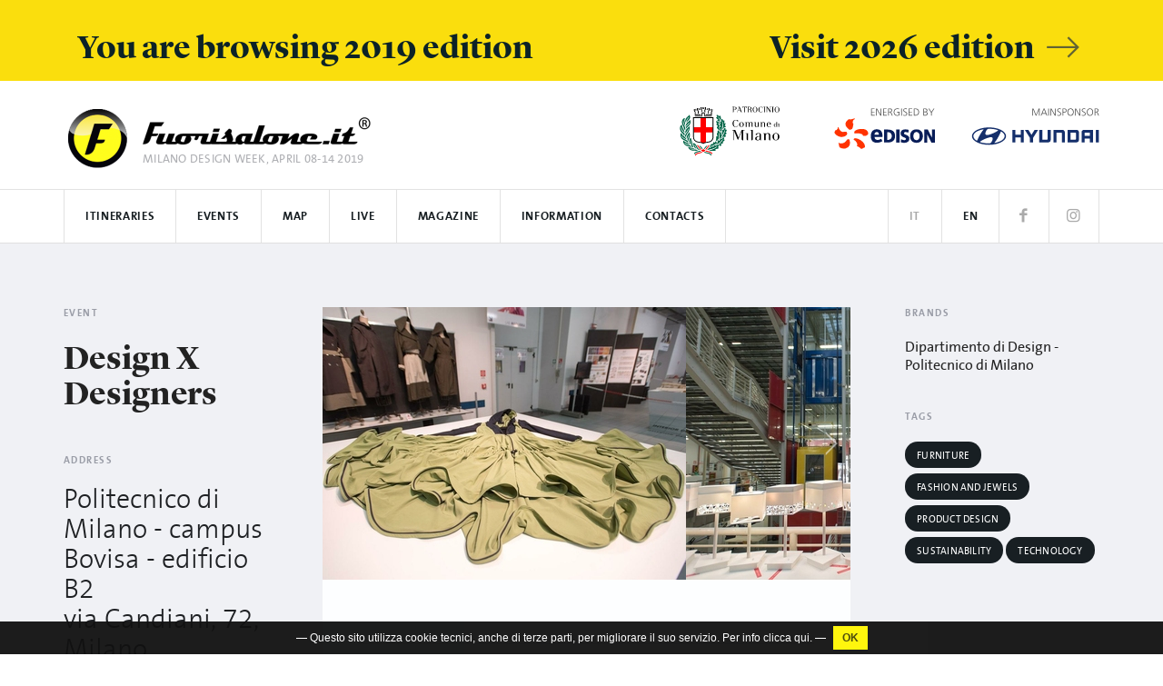

--- FILE ---
content_type: text/html; charset=UTF-8
request_url: http://archivio.fuorisalone.it/2019/en/events/1180/Design-X-Designers
body_size: 15299
content:
<!doctype html>
<html class="no-js" lang="en" prefix="og: http://ogp.me/ns#"
	  xmlns="http://www.w3.org/1999/xhtml"
      xmlns:og="http://ogp.me/ns#"
      xmlns:fb="http://www.facebook.com/2008/fbml"
      xmlns:google="http://base.google.com/ns/1.0"
      xmlns:twitter="http://api.twitter.com/">
	<head>
		<meta charset="utf-8">
<meta charset="UTF-8">
		<meta equiv="content-type" content="text/html; charset=UTF-8">
		<meta http-equiv="X-UA-Compatible" content="IE=edge,chrome=1">
		<meta name="viewport" content="width=device-width, initial-scale=1.0">
		<meta equiv="content-language" content="it">
		<meta name="language" content="it">
		<meta name="author" content="Studiolabo S.r.l.">
		<meta name="robots" content="all">
		<meta equiv="pragma" content="cache">
		<meta property="og:url" content="http://archivio.fuorisalone.it/2019/en/events/1180/Design-X-Designers" />
		<meta property="og:site_name" content="Fuorisalone.it" />
		<meta property="og:locale" content="it_IT" />
		<meta name="twitter:card" content="summary_large_image" />
		<meta name="twitter:site" content="@fuorisalone" />
		<meta property="og:image" content="//archivio.fuorisalone.it/2019/assets/thumb/index.php?src=/2019/uploads/fuorisalone/attachments/events/events_m/1180/images/gallery/6944/_narrative_designxdesigner_labfoto211933-_8_.jpg&q=100&w=1000&h=1000" />
		<meta property="og:image" content="//archivio.fuorisalone.it/2019/assets/thumb/index.php?src=/2019/uploads/fuorisalone/attachments/events/events_m/1180/images/gallery/6945/_narrative_designxdesigner_labfoto211933-_9_.jpg&q=100&w=1000&h=1000" />
		<meta name="description" content="Evento Fuorisalone 2019 Milano: Design X Designers" />
		<meta property="og:image" content="//archivio.fuorisalone.it/2019/assets/fuorisalone/img/fb-fuorisalone-mappa.jpg" />
		<meta property="og:image" content="//archivio.fuorisalone.it/2019/assets/fuorisalone/img/fb-fuorisalone-logo.jpg" />
		<meta property="og:type" content="website" />
		<meta name="twitter:image" content="//archivio.fuorisalone.it/2019/assets/fuorisalone/img/fb-fuorisalone.jpg" />
	<title>Design X Designers | Fuorisalone.it</title>

<link href="//archivio.fuorisalone.it/2019/assets/fuorisalone/img/favicon.ico" rel="shortcut icon" type="image/x-ico" />
<link href="//archivio.fuorisalone.it/2019/assets/fuorisalone/img/favicon.ico" rel="icon" type="image/x-ico" />
<link href="//archivio.fuorisalone.it/2019/assets/fuorisalone/img/apple-touch-icon.png"  rel="apple-touch-icon" />


<link rel="stylesheet" type="text/css" href="//archivio.fuorisalone.it/2019/assets/fuorisalone/build/style.css?ver=123" />
<link rel="stylesheet" type="text/css" href="//archivio.fuorisalone.it/2019/assets/fuorisalone/build/events_view.css?ver=123" />
<script type="text/javascript">
/* <![CDATA[ */
var THEME_PATH = "/2019/addons/themes/fuorisalone/";
var SITE_URL = "http://archivio.fuorisalone.it/2019/";
var base_url = "http://archivio.fuorisalone.it/2019/";
var BASE_URL = "http://archivio.fuorisalone.it/2019/";
var BASE_URI = "/2019/";
var index_page = "";
var ASSETS_URL = "//archivio.fuorisalone.it/2019/assets/fuorisalone/";
var ASSETS_PATH = "/assets/fuorisalone/";
var CURR_LANG = "en";
var FUORISALONE_DAY_START = "2019-04-8";
var FUORISALONE_DAY_END = "2019-04-14";
/* ]]> */
</script>
<script type="text/javascript" src="//archivio.fuorisalone.it/2019/assets/fuorisalone/build/common.js?ver=123"></script>
<script type="text/javascript" src="//archivio.fuorisalone.it/2019/assets/fuorisalone/build/events_view.js?ver=123"></script>

			<script type='text/javascript' src='//maps.googleapis.com/maps/api/js?v=3.exp&key=AIzaSyC3_LDBZAilPC74ad8Ck11a6X6fspwu_-8'></script><!-- 4 -->
		</head>

	<body class="events singola base evento magazine">

	<div class="page">
		<div id="fb-root"></div>

<div class="newyear" style="background:#fade0d;">
	<div class="container">
		<a class="col-xs-12 sans" style="margin:0;" href="https://www.fuorisalone.it/">
			<h2>
				<strong style="float:left;">You are browsing 2019 edition </strong>
				<strong style="float:right;">Visit 2026 edition <i class="fs-icon icon-arrow-right"></i></strong>
			</h2>
		</a>
	</div>
</div>
<style>
.newyear h2 {
	font-size:1.5em; color:#0c2227; margin:10px 0 0;
}
@media (max-width:767px) {
	.newyear {margin-top:55px; padding-top: 30px; margin-bottom: -57px;}
	.newyear h2 {font-size:1em;}
	.newyear h2 strong {float:left !important;}
}
</style>

<header>

	<div id="branding">
		<div class="container">
			<a href="http://archivio.fuorisalone.it/2019/en/" class="mainlogo" title="Fuorisalone.it"><img src="//archivio.fuorisalone.it/2019/assets/fuorisalone/img/logo2016.png" alt="Fuorisalone.it . Milano Design Week . 08-14 Aprile 2019" width="350" height="90">
				<h2 class="milanodesignweek">MILANO DESIGN WEEK, APRIL 08-14 2019</h2>
			</a>
			<div class="top_mainsponsor">
				<div class="notablet nodesktop"><br/></div>
				<a class="notablet nodesktop" target="_blank" rel="nofollow" href="https://www.edison.it/"><img src="//archivio.fuorisalone.it/2019/assets/fuorisalone/img/edison-logotop.svg" alt="Edison"></a>
				<a class="notablet nodesktop" target="_blank" rel="nofollow" href="http://www.hyundai.it"><img src="//archivio.fuorisalone.it/2019/assets/fuorisalone/img/hyundai-logotop.svg" alt="Hyundai"></a>
				<a class="nomobile" target="_blank" rel="nofollow" href="https://www.edison.it/"><img src="//archivio.fuorisalone.it/2019/assets/fuorisalone/img/logo-edison-energised.svg" alt="Edison"></a>
				<a class="nomobile" target="_blank" rel="nofollow" href="http://www.hyundai.it"><img src="//archivio.fuorisalone.it/2019/assets/fuorisalone/img/logo-hyundai-mainsponsor.svg" alt="Hyundai"></a>
			</div>
			<div class="patrocinio">WITH THE PATRONAGE OF COMUNE DI MILANO<img src="//archivio.fuorisalone.it/2019/assets/fuorisalone/img/comune.svg" alt="Comune di Milano"></div>
		</div>
	</div>

	<nav class="navbar">
		<div class="container">
			<!-- Brand and toggle get grouped for better mobile display -->
			<div class="navbar-header">
								<a href="http://archivio.fuorisalone.it/2019/en/" class="navbar-mobile-home-link notablet nodesktop"></a>
				<a href="#menu" class="navbar-toggle collapsed">
					<span class="sr-only">Toggle navigation</span>
					<span class="icon-bar"></span>
					<span class="icon-bar"></span>
					<span class="icon-bar"></span>
				</a>
			</div>

			<div id="main-menu-header" class="collapse navbar-collapse">
				<ul class="nav navbar-nav">
					<li id="nav-home"><a href="http://archivio.fuorisalone.it/2019/en/">Fuorisalone.it</a></li>

										<li id="menutop_percorsi" class="sub "><a href="http://archivio.fuorisalone.it/2019/en/itineraries">Itineraries</a>
						<ul>
							<li class=""><a href="http://archivio.fuorisalone.it/2019/en/itineraries/design-zones">Zones of Fuorisalone</a></li>
							<li class=""><a href="http://archivio.fuorisalone.it/2019/en/itineraries/themes">Themed Mini-guides</a></li>
							<li><a href="https://fuorisalone.it/2019/en/itinerary/34/best-of-fuorisalone-1">Best of Fuorisalone</a></li>
						</ul>
					</li>
					<li id="menutop_percorsi_zone" class=""><a href="http://archivio.fuorisalone.it/2019/en/itineraries/design-zones">Zones of Fuorisalone</a></li>
					<li id="menutop_percorsi_tematici" class=""><a href="http://archivio.fuorisalone.it/2019/en/itineraries/themes">Themed Mini-guides</a></li>
					

					<li><a href="http://archivio.fuorisalone.it/2019/en/events">Events</a>
											</li>
					<li><a href="http://archivio.fuorisalone.it/2019/en/events/map">Map</a></li>

					<li id="menutop_live" class="sub "><a href="http://archivio.fuorisalone.it/2019/en/live-report/photos">Live</a>
						<ul>
							<li id="menutop_live_foto_1" class=""><a href="http://archivio.fuorisalone.it/2019/en/live-report/photos-selected">BEST Photos</a></li>
							<li id="menutop_live_foto" class=""><a href="http://archivio.fuorisalone.it/2019/en/live-report/photos">Photos</a></li>
							<li id="menutop_live_ereporter" class=""><a href="http://archivio.fuorisalone.it/2019/en/ereporters">E.Reporters</a></li>
							<li id="menutop_live_edison" class=""><a href="http://archivio.fuorisalone.it/2019/en/live-report/edison">#EnergiaCheCambiaTutto</a></li>
							<li id="menutop_live_hyundai" class=""><a href="http://archivio.fuorisalone.it/2019/en/live-report/hyundai">#StyleSetFreeHyundai</a></li>
							<li id="menutop_live_polidesign" class=""><a href="http://archivio.fuorisalone.it/2019/en/live-report/fuorisalone-explorers">Fuorisalone Explorers</a></li>
							<li id="menutop_live_spotify" class=""><a href="http://archivio.fuorisalone.it/2019/en/live-report/spotify">Spotify</a></li>
						</ul>
					</li>

					<li class="sub "><a href="http://archivio.fuorisalone.it/2019/en/magazine">Magazine</a>
						<ul>
							<li class=""><a href="http://archivio.fuorisalone.it/2019/en/magazine/focus">Focus</a></li>
							<li class=""><a href="http://archivio.fuorisalone.it/2019/en/magazine/discover">Discover</a></li>
							<li class=""><a href="http://archivio.fuorisalone.it/2019/en/magazine/people">People</a></li>
							<li class=""><a href="http://archivio.fuorisalone.it/2019/en/magazine/stories">Stories</a></li>
						</ul>
					</li>

					<li class="sub "><a href="http://archivio.fuorisalone.it/2019/en/get-info/what-is-fuorisalone">Information</a>
						<ul>
							<li class=""><a href="http://archivio.fuorisalone.it/2019/en/get-info/what-is-fuorisalone">What is Fuorisalone</a></li>
							<li class=""><a href="http://archivio.fuorisalone.it/2019/en/get-info/how-to-take-part-in-fuorisalone">How to Partecipate</a></li>
							<li class=""><a href="http://archivio.fuorisalone.it/2019/en/get-info/how-to-communicate-at-fuorisalone">How to communicate</a></li>
							<li class=""><a href="http://archivio.fuorisalone.it/2019/en/get-info/logistics-shippings-setups">Logistics and shippings</a></li>
							<li class=""><a href="http://archivio.fuorisalone.it/2019/en/get-info/intellectual-property-rights-on-designs">Register your design</a></li>
						</ul>
					</li>
										<li class=""><a href="http://archivio.fuorisalone.it/2019/en/contacts">Contacts</a></li>
					<li class="nav_social nav_social_ig"><a href="https://www.instagram.com/fuorisalone/" target="_blank"><i class="fs-icon icon-instagram"></i></a></li>
					<li class="nav_social nav_social_fb"><a href="https://www.facebook.com/fuorisalone.it" target="_blank"><i class="fs-icon icon-facebook"></i></a></li>
					<li class="nav_lingua nav_lingua_attiva" id="nav_en"><a href="http://archivio.fuorisalone.it/2019/en/events/1180/Design-X-Designers">EN</a></li>
					<li class="nav_lingua " id="nav_it"><a href="http://archivio.fuorisalone.it/2019/it/eventi/1180/Design-X-Designers">IT</a></li>
				</ul>
			</div><!-- /.navbar-collapse -->
		</div><!-- /.container-fluid -->
	</nav>
</header>

		<main role="main">

						<article>
    <div class="fascia palinsesto evento_singolo">
		<div class="container">

			<div class="col-xs-12 col-md-3 nopadding">
				<div class="scheda-evento-titolo">
          <div class="mobile-padding">
  					<span class="rubrica_nome">Event</span>
  					<h1>
                							Design X Designers  						                					</h1>
          </div>
				</div>
				<div class="scheda-evento-det-row">
											<div class="scheda-evento-location scheda-evento-det">
              <div class="mobile-padding">
  							<span class="rubrica_nome">Address</span>
  							<h2>
                  <div class="dettagli-txt-sx">
                    <svg version="1.1" xmlns="http://www.w3.org/2000/svg" xmlns:xlink="http://www.w3.org/1999/xlink" x="0px" y="0px"
	 width="66px" height="66px" viewBox="0 0 66 66" enable-background="new 0 0 66 66" xml:space="preserve">
	 <path d="M33,0C19.008,0,7.667,11.342,7.667,25.333S33,66,33,66s25.333-26.675,25.333-40.667S46.991,0,33,0z M33,37.667
	c-7.363,0-13.333-5.969-13.333-13.333S25.636,11,33,11c7.363,0,13.333,5.969,13.333,13.333S40.363,37.667,33,37.667z"/>
</svg>
                  </div>
                  <div class="dettagli-txt-cx">
                    <a class="link-indirizzo-location" href="https://www.google.com/maps/dir/?api=1&destination=45.5056400,9.1665294" target="_blank">
                      Politecnico di Milano - campus Bovisa - edificio B2<br/>
      								via Candiani, 72,       								Milano
                    </a>
                  </div>
                  <div class="dettagli-txt-dx">
                    <a class="evento_tag" href="https://www.google.com/maps/dir/?api=1&destination=45.5056400,9.1665294" target="_blank">Map</a>
                  </div>
  							</h2>
                <h3 class="nomobile">
                  <a class="evento_tag" href="https://www.google.com/maps/dir/?api=1&destination=45.5056400,9.1665294" target="_blank" style="color:#6B6D7B;border:1px solid #6B6D7B;background:none;">Map</a>
                </h3>
              </div>
						</div>
										<div class="scheda-evento-giorni scheda-evento-det">
            <div class="mobile-padding">
  						<span class="rubrica_nome">When</span>
  						<h2>
                <div class="dettagli-txt-sx">
                  <svg version="1.1" xmlns="http://www.w3.org/2000/svg" xmlns:xlink="http://www.w3.org/1999/xlink" x="0px" y="0px"
	 width="66px" height="66px" viewBox="0 0 66 66" enable-background="new 0 0 66 66" xml:space="preserve">
<path d="M33,1.026C15.342,1.026,1.026,15.341,1.026,33c0,17.659,14.315,31.974,31.974,31.974c17.659,0,31.974-14.314,31.974-31.974
	C64.974,15.341,50.659,1.026,33,1.026z M33,55.372c-12.355,0-22.371-10.017-22.371-22.372c0-12.356,10.016-22.372,22.371-22.372
	S55.372,20.644,55.372,33C55.372,45.355,45.355,55.372,33,55.372z"/>
<path d="M24.554,44.446c-0.768,0-1.535-0.293-2.121-0.879c-1.172-1.171-1.172-3.071,0-4.242L30,31.757V16.423c0-1.657,1.343-3,3-3
	s3,1.343,3,3V33c0,0.796-0.316,1.559-0.879,2.121l-8.446,8.446C26.089,44.153,25.321,44.446,24.554,44.446z"/>
</svg>
                </div>
                <div class="dettagli-txt-cx">
                  <div class="ev-days-text">9-14 April 2019</div>                </div>
                <div class="dettagli-txt-dx">
                  <a class="evento_tag" href="#program">Program</a>
                </div>
              </h2>
            </div>
					</div>
          				</div>
			</div>

			<div class="col-xs-12 col-md-9 nopadding">
				<div class="col-xs-12 col-md-9 nopadding singola_col_c">
                      <div class="carousel_back">
                						<div class="event-base-carousel ">
                                                      <a href="//archivio.fuorisalone.it/2019/assets/fuorisalone/cache/events/events_m/1180/images/gallery/6944/_narrative_designxdesigner_labfoto211933-_8__f74f3974d93deab333dad256e0f2dded.jpg" class="fancybox carousel-cell" rel="evento" data-fancybox="gallery" data-caption="" title="Design X Designers">
    									<img src="//archivio.fuorisalone.it/2019/assets/fuorisalone/cache/events/events_m/1180/images/gallery/6944/_narrative_designxdesigner_labfoto211933-_8__f8eb8744f5deb2517bc92120c233b44f.jpg" alt=" " height="300" />
                    </a>
    							                    <a href="//archivio.fuorisalone.it/2019/assets/fuorisalone/cache/events/events_m/1180/images/gallery/6945/_narrative_designxdesigner_labfoto211933-_9__497dde1970ab64071f40a3187aad3993.jpg" class="fancybox carousel-cell" rel="evento" data-fancybox="gallery" data-caption="" title="Design X Designers">
    									<img src="//archivio.fuorisalone.it/2019/assets/fuorisalone/cache/events/events_m/1180/images/gallery/6945/_narrative_designxdesigner_labfoto211933-_9__b4dd139c02f2c5ba21bb8817ece5721c.jpg" alt=" " height="300" />
                    </a>
    							                  						</div>
            </div>
            <script type="text/javascript">
      			$('.event-base-carousel').flickity({
      			  cellAlign: 'left',
      			  contain: true,
      				selectedAttraction: 0.15,
      				friction: 0.5,
              imagesLoaded: true,
              lazyLoad: true,
              autoPlay: 4000,
              arrowShape: {
                x0: 20,
                x1: 70, y1: 50,
                x2: 70, y2: 40,
                x3: 30
              }
      			});
      			</script>
										
					<div class="containerbianco">
						<div class="claim-evento">
                							<p></p>
  												</div>
						<div class="scheda-evento-desc-strip">
                                							  								  									<br class="nomobile"/>
                    <br/>
  									<p>
  										<a class="link-intervista" href="//archivio.fuorisalone.it/2019/uploads/fuorisalone/attachments/events/events_m/1180/files/press_release/480/cs_designxdesigner_ita.doc" target="_blank">
  											<i class="icon-arrow-down"></i> Download press release  										</a>
  									</p>
  								  							  												</div>
					</div>

				</div>
				<div class="col-xs-12 col-md-3 nopadding">
                        						<div class="scheda-evento-det">
                <div class="mobile-padding">
    							<span class="rubrica_nome">Brands</span>
    							<h3 class="nomobile">
    								Dipartimento di Design - Politecnico di Milano<br>    							</h3>
                  <h2 class="notablet nodesktop">
                    <strong>Brands: </strong>
    								<span class="brand-des">Dipartimento di Design - Politecnico di Milano</span>    							</h2>
                </div>
  						</div>
  					  					  					  						<div class="scheda-evento-det">
                <div class="mobile-padding">
    							<span class="rubrica_nome">Tags</span>
    							<h3 class="nomobile">
    								<a class="evento_tag" href="http://archivio.fuorisalone.it/2019/en/events?cat_ids[]=6">Furniture</a> <a class="evento_tag" href="http://archivio.fuorisalone.it/2019/en/events?cat_ids[]=2">Fashion and jewels</a> <a class="evento_tag" href="http://archivio.fuorisalone.it/2019/en/events?cat_ids[]=1">Product Design</a> <a class="evento_tag" href="http://archivio.fuorisalone.it/2019/en/events?cat_ids[]=12">Sustainability</a> <a class="evento_tag" href="http://archivio.fuorisalone.it/2019/en/events?cat_ids[]=10">Technology</a>     							</h3>
                  <h2 class="notablet nodesktop">
                    <strong>Tags: </strong>
    								<a class="evento_tag" href="http://archivio.fuorisalone.it/2019/en/events?cat_ids[]=6">Furniture</a> <a class="evento_tag" href="http://archivio.fuorisalone.it/2019/en/events?cat_ids[]=2">Fashion and jewels</a> <a class="evento_tag" href="http://archivio.fuorisalone.it/2019/en/events?cat_ids[]=1">Product Design</a> <a class="evento_tag" href="http://archivio.fuorisalone.it/2019/en/events?cat_ids[]=12">Sustainability</a> <a class="evento_tag" href="http://archivio.fuorisalone.it/2019/en/events?cat_ids[]=10">Technology</a>     							</h2>
                </div>
  						</div>
  					  					          				</div>
			</div>
		</div><!-- fine container -->
    
        <div class="container nomobile" style="padding-top:0;">
          <div class="col-xs-12 col-md-9 col-md-offset-3 nopadding">
            <div class="col-xs-12 col-md-9 nopadding singola_col_c">
              <div class="containerbianco" style="padding:0;">
                                  <a class="nopadding nomobile" style="overflow:hidden;" href="http://archivio.fuorisalone.it/2019/en/events/465/Icon-Talks-Building-together-a-sustainable-future">
                    <img class="col-xs-12 nopadding nomobile" src="//archivio.fuorisalone.it/2019/assets/fuorisalone/img/edison-desktop-en.jpg" alt="Edison" />
                  </a>
      					              </div>
            </div>
          </div>
        </div>

          </div><!-- fine fascia palinsesto evento_singolo -->

	<div class="fascia palinsesto">
   <a name="program"></a>
   <div class="container">
      <div class="col-xs-12 nopadding">
         <div class="div_palinsesto">Program</div>
         <div class="giorni_palinsesto">
                           <div class="col-xs-12 col-sm-2 giorno_palinsesto nopadding today-closed">
                  <div class="data_palinsesto">
                     <strong>8</strong> Monday                  </div>
                                 </div>
                              <div class="col-xs-12 col-sm-2 giorno_palinsesto nopadding ">
                  <div class="data_palinsesto">
                     <strong>9</strong> Tuesday                  </div>
                                          <div class="ora_palinsesto">
								<span>
									09:00 - 19:00								</span><br/>
                           Exhibition                        </div>
                                    </div>
                              <div class="col-xs-12 col-sm-2 giorno_palinsesto nopadding ">
                  <div class="data_palinsesto">
                     <strong>10</strong> Wednesday                  </div>
                                          <div class="ora_palinsesto">
								<span>
									09:00 - 19:00								</span><br/>
                           Exhibition                        </div>
                                    </div>
                              <div class="col-xs-12 col-sm-2 giorno_palinsesto nopadding ">
                  <div class="data_palinsesto">
                     <strong>11</strong> Thursday                  </div>
                                          <div class="ora_palinsesto">
								<span>
									09:00 - 19:00								</span><br/>
                           Exhibition                        </div>
                                    </div>
                              <div class="col-xs-12 col-sm-2 giorno_palinsesto nopadding ">
                  <div class="data_palinsesto">
                     <strong>12</strong> Friday                  </div>
                                          <div class="ora_palinsesto">
								<span>
									09:00 - 19:00								</span><br/>
                           Exhibition                        </div>
                                    </div>
                              <div class="col-xs-12 col-sm-2 giorno_palinsesto nopadding ">
                  <div class="data_palinsesto">
                     <strong>13</strong> Saturday                  </div>
                                          <div class="ora_palinsesto">
								<span>
									09:00 - 19:00								</span><br/>
                           Exhibition                        </div>
                                    </div>
                              <div class="col-xs-12 col-sm-2 giorno_palinsesto nopadding ">
                  <div class="data_palinsesto">
                     <strong>14</strong> Sunday                  </div>
                                          <div class="ora_palinsesto">
								<span>
									09:00 - 19:00								</span><br/>
                           Exhibition                        </div>
                                    </div>
                        </div>
      </div>
   </div>
</div> <!-- fine fascia palinsesto -->


	<div class="fascia palinsesto evento_singolo scheda-evento-mappa">
    <a name="map"></a>
		<div class="container">
			<div id="mappa_speciale" class="col-xs-12 nopadding mapbase">
				<div id="map-canvas"></div>
				<div class="milestone col-xs-12 col-sm-2">
					<img src="//archivio.fuorisalone.it/2019/assets/fuorisalone/img/111.png" />
					<span class="tit_milestone">
						<span class="giallo">Find the event </span><br>on map					</span>
				</div>
        <div id="aprimappa">
          <div class="div_aprimappa">
            <a class="aprimappa" href="javascript:;">
              <span class="evento_tag">
                <svg version="1.1" xmlns="http://www.w3.org/2000/svg" xmlns:xlink="http://www.w3.org/1999/xlink" x="0px" y="0px"
	 width="66px" height="66px" viewBox="0 0 66 66" enable-background="new 0 0 66 66" xml:space="preserve">
<path d="M27.167,1.026c-14.437,0-26.141,11.703-26.141,26.141c0,14.438,11.703,26.142,26.141,26.142
	c14.438,0,26.142-11.703,26.142-26.142C53.309,12.729,41.604,1.026,27.167,1.026z M27.167,45.791
	c-10.285,0-18.623-8.339-18.623-18.624c0-10.286,8.338-18.624,18.623-18.624c10.286,0,18.624,8.338,18.624,18.624
	C45.791,37.452,37.453,45.791,27.167,45.791z"/>
<path d="M43.991,38.748l18.913,18.911c1.62,1.62,1.621,4.249,0,5.87c-1.622,1.622-4.251,1.622-5.872,0l-18.659-18.66
	C37.594,44.091,43.991,38.748,43.991,38.748z"/>
</svg>
 VIEW MAP              </span>
            </a>
          </div>
          <div class="div_calcolapercorso">
            <a class="calcolapercorso" href="https://www.google.com/maps/dir/?api=1&destination=45.5056400,9.1665294" target="_blank">
              <span class="evento_tag">
                <svg version="1.1" xmlns="http://www.w3.org/2000/svg" xmlns:xlink="http://www.w3.org/1999/xlink" x="0px" y="0px"
	 width="66px" height="66px" viewBox="0 0 66 66" enable-background="new 0 0 66 66" xml:space="preserve">
<path d="M40.126,64.75c-0.068,0-0.137-0.002-0.205-0.006c-1.525-0.089-2.816-1.157-3.189-2.639l-6.618-26.237l-25.991-6.73
	c-1.475-0.382-2.534-1.674-2.617-3.196c-0.084-1.521,0.827-2.922,2.251-3.464L60.631,0.854c1.292-0.491,2.745-0.177,3.72,0.797
	s1.286,2.431,0.795,3.72l-21.75,57.125C42.877,63.858,41.57,64.75,40.126,64.75z M16.515,25.116l17.362,4.496
	c1.239,0.321,2.204,1.292,2.517,2.532l4.41,17.487l15.025-39.462L16.515,25.116z"/>
</svg>
 GET DIRECTIONS              </span>
            </a>
          </div>
        </div>
			</div>

					</div><!-- fine container -->
	</div> <!-- fine palinsesto evento correlato -->

  
              <a class="nopadding notablet nodesktop" style="overflow:hidden;" href="http://archivio.fuorisalone.it/2019/en/events/465/Icon-Talks-Building-together-a-sustainable-future">
          <img class="col-xs-12 nopadding notablet nodesktop" src="//archivio.fuorisalone.it/2019/assets/fuorisalone/img/edison-mobile-en.jpg" alt="Edison" />
        </a>
      
    </article>

<div class="inner-events">
	<div class="container ev-quad-container">

		<div class="ev-quad-container-1 nomobile">
			<div class="milestone col-xs-6 col-sm-3 col-md-2 ev-quad"><span class="tit_milestone">See also...</span>
			</div>
							<a class="event col-xs-6 col-sm-3 col-md-2 ev-quad" href="http://archivio.fuorisalone.it/2019/en/events/1088/Winx-Lifestyle">
					<ul class="mini-cal">
	<li class="">8</li><li class="">9</li><li class="true">10</li><li class="true">11</li><li class="true">12</li><li class="true">13</li><li class="true">14</li></ul>										<span class="ev-company">CILAB, Dipartimento di Design - Politecnico di Milano, Rainbow Spa</span>
					<span class="ev-name">Winx Lifestyle</span>
				</a>
							<a class="event col-xs-6 col-sm-3 col-md-2 ev-quad" href="http://archivio.fuorisalone.it/2019/en/events/1089/OM">
					<ul class="mini-cal">
	<li class="">8</li><li class="true">9</li><li class="true">10</li><li class="true">11</li><li class="true">12</li><li class="true">13</li><li class="true">14</li></ul>										<span class="ev-company">FORO STUDIO</span>
					<span class="ev-name">OM</span>
				</a>
							<a class="event col-xs-6 col-sm-3 col-md-2 ev-quad" href="http://archivio.fuorisalone.it/2019/en/events/1179/Dogana-del-Design">
					<ul class="mini-cal">
	<li class="">8</li><li class="true">9</li><li class="true">10</li><li class="true">11</li><li class="true">12</li><li class="true">13</li><li class="true">14</li></ul>										<span class="ev-company"></span>
					<span class="ev-name">Dogana del Design</span>
				</a>
							<a class="event col-xs-6 col-sm-3 col-md-2 ev-quad" href="http://archivio.fuorisalone.it/2019/en/events/1194/Secondo-nome-Huntington">
					<ul class="mini-cal">
	<li class="">8</li><li class="true">9</li><li class="true">10</li><li class="true">11</li><li class="true">12</li><li class="true">13</li><li class="">14</li></ul>										<span class="ev-company"></span>
					<span class="ev-name">Secondo nome: Huntington</span>
				</a>
							<a class="event col-xs-6 col-sm-3 col-md-2 ev-quad" href="http://archivio.fuorisalone.it/2019/en/events/1431/Plastic-Stories-Exploring-the-qualities-of-rotational-moulding-in-design">
					<ul class="mini-cal">
	<li class="">8</li><li class="true">9</li><li class="true">10</li><li class="true">11</li><li class="true">12</li><li class="true">13</li><li class="">14</li></ul>										<span class="ev-company"></span>
					<span class="ev-name">Plastic Stories - Exploring the qualities  of rotational moulding in design</span>
				</a>
					</div>

		<div class="events_id notablet nodesktop">
			<div class="col-xs-12 nopadding lista-eventi elenco">
				<div class="div_palinsesto">See also...</div>
				<ul class="col-xs-12 nopadding">
					      <li data-agenda-action-url="" id="" class="event-cnt base">
         <div class="event-special-container">
                           <a href="http://archivio.fuorisalone.it/2019/en/events/1088/Winx-Lifestyle" class="col-xs-3 col-sm-2 nopadding ev-base-img">
                  <div class="imgbox">
                                                                     <img src="//archivio.fuorisalone.it/2019/assets/fuorisalone/cache/events/events_m/1088/images/gallery/5755/winx_club_4ac0a1ead30e13b86156cbc7a68e0723.jpg"
                             alt=" ">
                                                            </div>
               </a>
                        <div class="nopadding col-xs-9 col-sm-10 ev-base-txt">
               <a class="ev-name" href="http://archivio.fuorisalone.it/2019/en/events/1088/Winx-Lifestyle">
                                       <span class="ev-company">CILAB, Dipartimento di Design - Politecnico di Milano, Rainbow Spa</span> &bull;
                                    Winx Lifestyle                                    <div class="ev-days-text">10-14 April 2019</div>               </a>
               <div class="ev-tag">
                                                                           <a href="http://archivio.fuorisalone.it/2019/en/events?cat_ids[]=7">ARCHITECTURE</a>
                                       <a href="http://archivio.fuorisalone.it/2019/en/events?cat_ids[]=6">FURNITURE</a>
                                       <a href="http://archivio.fuorisalone.it/2019/en/events?cat_ids[]=16">GAMES, TOYS</a>
                                       <a href="http://archivio.fuorisalone.it/2019/en/events?cat_ids[]=9">INSTALLATIONS</a>
                                 </div>
                           </div>
            <div class="col-xs-12 col-sm-1 nopadding ev-favourite">
				<span class="ev-heart agenda-link-to" data-event_id="1088">
					<svg version="1.1" xmlns="http://www.w3.org/2000/svg" xmlns:xlink="http://www.w3.org/1999/xlink" x="0px" y="0px"
	 width="66px" height="66px" viewBox="0 0 66 66" enable-background="new 0 0 66 66" xml:space="preserve">
	 <g>
	<path d="M45.565,5.355c-5.246,0-9.864,3.677-12.565,8.48c-2.701-4.803-7.319-8.48-12.566-8.48
		c-10.217,0-15.079,10.102-15.079,18.43C5.355,45.249,33,60.645,33,60.645s27.645-15.396,27.645-36.859
		C60.645,15.457,55.791,5.355,45.565,5.355z"/>
	</g>
</svg>
				</span>
            </div>
                     </div>
                  
         

      </li>
         <li data-agenda-action-url="" id="" class="event-cnt base">
         <div class="event-special-container">
                           <a href="http://archivio.fuorisalone.it/2019/en/events/1089/OM" class="col-xs-3 col-sm-2 nopadding ev-base-img">
                  <div class="imgbox">
                                                                     <img src="//archivio.fuorisalone.it/2019/assets/fuorisalone/cache/events/events_m/1089/images/gallery/5756/om_rgb-low_bovisa-district-02_6afb115cbdf06b9df9c243cd580b9091.jpg"
                             alt=" ">
                                                            </div>
               </a>
                        <div class="nopadding col-xs-9 col-sm-10 ev-base-txt">
               <a class="ev-name" href="http://archivio.fuorisalone.it/2019/en/events/1089/OM">
                                       <span class="ev-company">FORO STUDIO</span> &bull;
                                    OM                                    <div class="ev-days-text">9-14 April 2019</div>               </a>
               <div class="ev-tag">
                                                                           <a href="http://archivio.fuorisalone.it/2019/en/events?cat_ids[]=9">INSTALLATIONS</a>
                                       <a href="http://archivio.fuorisalone.it/2019/en/events?cat_ids[]=15">SPECIAL MATERIALS</a>
                                 </div>
                           </div>
            <div class="col-xs-12 col-sm-1 nopadding ev-favourite">
				<span class="ev-heart agenda-link-to" data-event_id="1089">
					<svg version="1.1" xmlns="http://www.w3.org/2000/svg" xmlns:xlink="http://www.w3.org/1999/xlink" x="0px" y="0px"
	 width="66px" height="66px" viewBox="0 0 66 66" enable-background="new 0 0 66 66" xml:space="preserve">
	 <g>
	<path d="M45.565,5.355c-5.246,0-9.864,3.677-12.565,8.48c-2.701-4.803-7.319-8.48-12.566-8.48
		c-10.217,0-15.079,10.102-15.079,18.43C5.355,45.249,33,60.645,33,60.645s27.645-15.396,27.645-36.859
		C60.645,15.457,55.791,5.355,45.565,5.355z"/>
	</g>
</svg>
				</span>
            </div>
                     </div>
                  
         

      </li>
         <li data-agenda-action-url="" id="" class="event-cnt base">
         <div class="event-special-container">
                           <a href="http://archivio.fuorisalone.it/2019/en/events/1179/Dogana-del-Design" class="col-xs-3 col-sm-2 nopadding ev-base-img">
                  <div class="imgbox">
                                                                     <img src="//archivio.fuorisalone.it/2019/assets/fuorisalone/cache/events/events_m/1179/images/gallery/6943/sottopasso_lisiade_pedroni_low_fab97348742297c37f1d00047602a16d.jpg"
                             alt=" ">
                                                            </div>
               </a>
                        <div class="nopadding col-xs-9 col-sm-10 ev-base-txt">
               <a class="ev-name" href="http://archivio.fuorisalone.it/2019/en/events/1179/Dogana-del-Design">
                                    Dogana del Design                                    <div class="ev-days-text">9-14 April 2019</div>               </a>
               <div class="ev-tag">
                                                                           <a href="http://archivio.fuorisalone.it/2019/en/events?cat_ids[]=8">ART</a>
                                       <a href="http://archivio.fuorisalone.it/2019/en/events?cat_ids[]=14">EXTERIORS</a>
                                       <a href="http://archivio.fuorisalone.it/2019/en/events?cat_ids[]=9">INSTALLATIONS</a>
                                       <a href="http://archivio.fuorisalone.it/2019/en/events?cat_ids[]=12">SUSTAINABILITY</a>
                                       <a href="http://archivio.fuorisalone.it/2019/en/events?cat_ids[]=10">TECHNOLOGY</a>
                                 </div>
                           </div>
            <div class="col-xs-12 col-sm-1 nopadding ev-favourite">
				<span class="ev-heart agenda-link-to" data-event_id="1179">
					<svg version="1.1" xmlns="http://www.w3.org/2000/svg" xmlns:xlink="http://www.w3.org/1999/xlink" x="0px" y="0px"
	 width="66px" height="66px" viewBox="0 0 66 66" enable-background="new 0 0 66 66" xml:space="preserve">
	 <g>
	<path d="M45.565,5.355c-5.246,0-9.864,3.677-12.565,8.48c-2.701-4.803-7.319-8.48-12.566-8.48
		c-10.217,0-15.079,10.102-15.079,18.43C5.355,45.249,33,60.645,33,60.645s27.645-15.396,27.645-36.859
		C60.645,15.457,55.791,5.355,45.565,5.355z"/>
	</g>
</svg>
				</span>
            </div>
                     </div>
                  
         

      </li>
         <li data-agenda-action-url="" id="" class="event-cnt base">
         <div class="event-special-container">
                           <a href="http://archivio.fuorisalone.it/2019/en/events/1194/Secondo-nome-Huntington" class="col-xs-3 col-sm-2 nopadding ev-base-img">
                  <div class="imgbox">
                                                                     <img src="//archivio.fuorisalone.it/2019/assets/fuorisalone/cache/events/events_m/1194/images/gallery/6974/_social_huntingtin2_phangelobecci_low-res_279069dae3c32a1448caa934c31047ed.jpg"
                             alt=" ">
                                                            </div>
               </a>
                        <div class="nopadding col-xs-9 col-sm-10 ev-base-txt">
               <a class="ev-name" href="http://archivio.fuorisalone.it/2019/en/events/1194/Secondo-nome-Huntington">
                                    Secondo nome: Huntington                                    <div class="ev-days-text">9-13 April 2019</div>               </a>
               <div class="ev-tag">
                                                                           <a href="http://archivio.fuorisalone.it/2019/en/events?cat_ids[]=6">FURNITURE</a>
                                       <a href="http://archivio.fuorisalone.it/2019/en/events?cat_ids[]=15">SPECIAL MATERIALS</a>
                                       <a href="http://archivio.fuorisalone.it/2019/en/events?cat_ids[]=1">PRODUCT DESIGN</a>
                                       <a href="http://archivio.fuorisalone.it/2019/en/events?cat_ids[]=12">SUSTAINABILITY</a>
                                       <a href="http://archivio.fuorisalone.it/2019/en/events?cat_ids[]=10">TECHNOLOGY</a>
                                 </div>
                           </div>
            <div class="col-xs-12 col-sm-1 nopadding ev-favourite">
				<span class="ev-heart agenda-link-to" data-event_id="1194">
					<svg version="1.1" xmlns="http://www.w3.org/2000/svg" xmlns:xlink="http://www.w3.org/1999/xlink" x="0px" y="0px"
	 width="66px" height="66px" viewBox="0 0 66 66" enable-background="new 0 0 66 66" xml:space="preserve">
	 <g>
	<path d="M45.565,5.355c-5.246,0-9.864,3.677-12.565,8.48c-2.701-4.803-7.319-8.48-12.566-8.48
		c-10.217,0-15.079,10.102-15.079,18.43C5.355,45.249,33,60.645,33,60.645s27.645-15.396,27.645-36.859
		C60.645,15.457,55.791,5.355,45.565,5.355z"/>
	</g>
</svg>
				</span>
            </div>
                     </div>
                  
         

      </li>
         <li data-agenda-action-url="" id="" class="event-cnt base">
         <div class="event-special-container">
                           <a href="http://archivio.fuorisalone.it/2019/en/events/1431/Plastic-Stories-Exploring-the-qualities-of-rotational-moulding-in-design" class="col-xs-3 col-sm-2 nopadding ev-base-img">
                  <div class="imgbox">
                                                                     <img src="//archivio.fuorisalone.it/2019/assets/fuorisalone/cache/events/events_m/1431/images/gallery/7893/2006_armo_design_3834_25f296451e860b3b84f4c46be6256f8d.jpg"
                             alt=" ">
                                                            </div>
               </a>
                        <div class="nopadding col-xs-9 col-sm-10 ev-base-txt">
               <a class="ev-name" href="http://archivio.fuorisalone.it/2019/en/events/1431/Plastic-Stories-Exploring-the-qualities-of-rotational-moulding-in-design">
                                    Plastic Stories - Exploring the qualities  of rotational moulding in design                                    <div class="ev-days-text">9-13 April 2019</div>               </a>
               <div class="ev-tag">
                                                                           <a href="http://archivio.fuorisalone.it/2019/en/events?cat_ids[]=6">FURNITURE</a>
                                       <a href="http://archivio.fuorisalone.it/2019/en/events?cat_ids[]=15">SPECIAL MATERIALS</a>
                                       <a href="http://archivio.fuorisalone.it/2019/en/events?cat_ids[]=10">TECHNOLOGY</a>
                                 </div>
                           </div>
            <div class="col-xs-12 col-sm-1 nopadding ev-favourite">
				<span class="ev-heart agenda-link-to" data-event_id="1431">
					<svg version="1.1" xmlns="http://www.w3.org/2000/svg" xmlns:xlink="http://www.w3.org/1999/xlink" x="0px" y="0px"
	 width="66px" height="66px" viewBox="0 0 66 66" enable-background="new 0 0 66 66" xml:space="preserve">
	 <g>
	<path d="M45.565,5.355c-5.246,0-9.864,3.677-12.565,8.48c-2.701-4.803-7.319-8.48-12.566-8.48
		c-10.217,0-15.079,10.102-15.079,18.43C5.355,45.249,33,60.645,33,60.645s27.645-15.396,27.645-36.859
		C60.645,15.457,55.791,5.355,45.565,5.355z"/>
	</g>
</svg>
				</span>
            </div>
                     </div>
                  
         

      </li>
   				</ul>
			</div>
		</div>

	</div>
</div>

        </main>

		

<div class="fascia-footer-loghi">
	<div class="container">

		<div class="row text-center">
			<div class="col-xs-12">
				<div class="col-xs-12 nopadding">
					<div class="col-xs-6 col-md-4 logo_holder main">
						<span class="col-xs-12 nopadding etichetta">ENERGISED BY<br class="nomobile"/></span>
	          <a target="_blank" rel="nofollow" href="https://www.edison.it"><img  src="//archivio.fuorisalone.it/2019/assets/fuorisalone/img/footer/footer_edison.svg" alt="Edison" /></a>
					</div>
					<div class="col-xs-6 col-md-4 logo_holder main">
						<span class="col-xs-12 nopadding etichetta">MAINSPONSOR<br class="nomobile"/></span>
						<a target="_blank" rel="nofollow" href="http://www.hyundai.it"><img  src="//archivio.fuorisalone.it/2019/assets/fuorisalone/img/footer/footer_hyundai.svg" alt="Hyundai" /></a>
					</div>
					<div class="col-xs-6 col-md-4 logo_holder timekeeper">
						<span class="col-xs-12 nopadding etichetta">OFFICIAL TIMEKEEPER<br class="nomobile"/></span>
						<a target="_blank" rel="nofollow" href="https://www.rado.com/?utm_source=fuorisalone"><img class="img-timekeeper-footer-logo" src="//archivio.fuorisalone.it/2019/assets/fuorisalone/img/timekeeper-black.svg" alt="RADO" /></a>
					</div>
				</div>
				<div class="col-xs-12 nopadding">
					<div class="col-xs-6 col-md-4 logo_holder accommodation">
						<span class="col-xs-12 nopadding etichetta">OFFICIAL PARTNER FOR FORWARDING, <br class="hidden-xs">LOGISTICS AND CUSTOMS CLEARANCE</span>
						<a href="http://fuorisalone.it/2019/it/per-orientarsi/logistica-spedizioni-allestimenti"><img src="//archivio.fuorisalone.it/2019/assets/fuorisalone/img/footer/footer_expotrans.jpg" alt="Expotrans"></a>
					</div>
					<div class="col-xs-6 col-md-4 logo_holder accommodation">
						<span class="col-xs-12 nopadding etichetta">OFFICIAL PARTNER <br>FOR INTELLECTUAL PROPERTY RIGHTS</span>
						<a href="http://fuorisalone.it/2019/it/per-orientarsi/diritti-proprieta-intellettuale-sul-design"><img src="//archivio.fuorisalone.it/2019/assets/fuorisalone/img/footer/footer_sib.jpg" alt="SIB"></a>
					</div>
					<div class="col-xs-6 col-md-4 logo_holder accommodation">
						<span class="col-xs-12 nopadding etichetta"><br class="hidden-xs">SPONSOR </span>
						<a href="http://www.timberland.it/" target="_blank" rel="nofollow"><img class="img-timberland-footer-logo" src="//archivio.fuorisalone.it/2019/assets/fuorisalone/img/footer/footer_timberland.jpg" alt="Timberland"></a>
					</div>
				</div>
				
<div style="display:none;">
Получите <a href="https://greenzaim.com.ua/kruglosutochno/">кредит на карту круглосуточно</a> без отказа. Взять кредит можно даже в ночное время, 24/7</div>
				
				
			</div>
		</div><!-- /row -->

		<div class="row">
			<div class="col-xs-12">
				<div class="col-xs-12 col-lg-12 logo_holder media">
					<span class="col-xs-12 nopadding etichetta">MEDIA PARTNER</span>
					<div class="col-xs-12 nopadding">
						<a href="http://www.abitare.it/" target="_blank" rel="nofollow"><img src="//archivio.fuorisalone.it/2019/assets/fuorisalone/img/footer/footer_abitare.png" alt="Abitare"></a>
						<a href="http://www.archiproducts.com/" target="_blank" rel="nofollow"><img src="//archivio.fuorisalone.it/2019/assets/fuorisalone/img/footer/footer_archiproducts.png" alt="Archiproducts"></a>
						<a href="https://www.architonic.com/" target="_blank" rel="nofollow"><img src="//archivio.fuorisalone.it/2019/assets/fuorisalone/img/footer/footer_architonic.jpg" alt="Architonic"></a>
						<a href="https://www.bcd.es/es/page.asp?id=1" target="_blank" rel="nofollow"><img src="//archivio.fuorisalone.it/2019/assets/fuorisalone/img/footer/footer_BCDlogos.png" alt="Barcelona Centre de Disseny"></a>
						<a href="http://www.corriere.it/" target="_blank" rel="nofollow"><img src="//archivio.fuorisalone.it/2019/assets/fuorisalone/img/footer/footer_corriere.png" alt="Corriere della Sera"></a>
						<a href="http://www.domusweb.it/" target="_blank" rel="nofollow"><img src="//archivio.fuorisalone.it/2019/assets/fuorisalone/img/footer/footer_domus.jpg" alt="Domus"></a>
					</div>
					<div class="col-xs-12 nopadding nomobile">
						&nbsp;
					</div>
					<div class="col-xs-12 nopadding">

						<a href="http://www.elledecor.it/" target="_blank" rel="nofollow"><img src="//archivio.fuorisalone.it/2019/assets/fuorisalone/img/footer/footer_elledecor.png" alt="Elle Decor"></a>
						<a href="http://living.corriere.it/" target="_blank" rel="nofollow"><img src="//archivio.fuorisalone.it/2019/assets/fuorisalone/img/footer/footer_living.png" alt="Living"></a>
						<a href="http://www.modemonline.com/" target="_blank" rel="nofollow"><img src="//archivio.fuorisalone.it/2019/assets/fuorisalone/img/footer/footer_modemonline.jpg" alt="Modemonline"></a>
						<a href="http://design.pambianconews.com/" target="_blank" rel="nofollow"><img src="//archivio.fuorisalone.it/2019/assets/fuorisalone/img/footer/footer_pambianco.jpg" alt="Pambianco Design"></a>
						<a href="https://www.spotify.com/" target="_blank" rel="nofollow"><img src="//archivio.fuorisalone.it/2019/assets/fuorisalone/img/footer/footer_spotify.jpg" alt="Spotify"></a>
						<a href="https://www.tomshw.it/" target="_blank" rel="nofollow"><img src="//archivio.fuorisalone.it/2019/assets/fuorisalone/img/footer/footer_tomshardware.png" alt="Tom's Hardware"></a>
					</div>
				</div>
			</div>
		</div><!-- /row -->
		<div class="row">
			<div class="col-xs-12">
				<div class="col-xs-12 col-lg-10 logo_holder partner">
					<span class="col-xs-12 nopadding etichetta">PARTNER</span>
					<div class="col-xs-12 nopadding">
						<a href="http://www.alfonsomuzzi.it/" target="_blank" rel="nofollow"><img src="//archivio.fuorisalone.it/2019/assets/fuorisalone/img/footer/footer_alfonsomuzzi.jpg" alt="Alfonso Muzzi"></a>
						<a href="http://www.giovannicovaec.it/" target="_blank" rel="nofollow"><img src="//archivio.fuorisalone.it/2019/assets/fuorisalone/img/footer/footer_giovannicova.jpg" alt="Giovanni Cova e C"></a>
						<a href="https://www.eataly.net" target="_blank" rel="nofollow"><img src="//archivio.fuorisalone.it/2019/assets/fuorisalone/img/footer/footer_eataly.jpg" alt="Eataly"></a>
						<a href="https://ad.doubleclick.net/ddm/trackclk/N975362.1887881FUORISALONE.IT/B22538545.243705350;dc_trk_aid=440508496;dc_trk_cid=111288401;dc_lat=;dc_rdid=;tag_for_child_directed_treatment=;tfua=" target="_blank"><img src="//archivio.fuorisalone.it/2019/assets/fuorisalone/img/footer/footer_samsung.png" alt="Samsung"></a>
					</div>
					<div class="col-xs-12 nopadding nomobile">
						&nbsp;
					</div>
					<div class="col-xs-12 nopadding partner33">
						<a href="https://polidesign.net/it/furniture" target="_blank" rel="nofollow"><img src="//archivio.fuorisalone.it/2019/assets/fuorisalone/img/footer/footer_fornituredesign.jpg" alt="Forniture Design"></a>
						<a href="https://polidesign.net" target="_blank" rel="nofollow"><img src="//archivio.fuorisalone.it/2019/assets/fuorisalone/img/footer/footer_polidesign.jpg" alt="Poli Design"></a>
						<a href="http://www.salonemilano.it/" target="_blank" rel="nofollow"><img src="//archivio.fuorisalone.it/2019/assets/fuorisalone/img/footer/footer_salonedelmobile.png" alt="Salone del Mobile.Milano" style="padding-top:20px;"></a>
					</div>
				</div>
				<div class="col-xs-12 col-lg-2 logo_holder comune">
					<span class="col-xs-12 nopadding etichetta">&nbsp;</span>
					<a class="svg_max_width"><img class="img-comune-footer-logo" src="//archivio.fuorisalone.it/2019/assets/fuorisalone/img/footer/comune.svg" alt="Comune di Milano" style="padding:20px;"></a>
					<a><img src="//archivio.fuorisalone.it/2019/assets/fuorisalone/img/footer/footer_mdw.jpg" alt="Milano Design Week"></a>
				</div>
			</div>
		</div><!-- /row -->


	</div>
</div>
<footer>
	<div class="fascia grigioscuro mobile-padding">
		<div class="container">
			<div class="col-xs-12 col-md-6 nopadding grigiochiaro">

				<div class="mascherabianco"></div>


				<div class="col-xs-12 col-sm-6 nopadding ptop grigioscuro pull-right">
					<div class="tit_palinsesto">
						<div class="palinsesto_vuoto grigiochiaro"></div>
						<div class="palinsesto_intro">Newsletter</div>
					</div>
					<div class="box_newsletter grigiochiaro">
											</div>
				</div>

				<div class="col-xs-12 col-sm-6 nopadding ptop grigioscuro">
					<img src="//archivio.fuorisalone.it/2019/assets/fuorisalone/img/fuorisalone-logo-footer.png" alt="Fuorisalone.it" /><br/><br/>
					<p><strong>Fuorisalone.it&reg; <br />is a project by Studiolabo S.r.l. <br /></strong>via Palermo 1 <br />20121 - Milan (Italy)</p>
					<p>T. +39 02 36638150<br />
						F. +39 02 36638150<br />
						@. <a href="mailto:info@studiolabo.it" title="Email Studiolabo">info@studiolabo.it</a><br />
						W. <a href="http://www.studiolabo.it" target="_blank" title="Website Studiolabo">www.studiolabo.it</a><br />
					</p>
										<br />
					<p style="opacity:0.3;">&copy; 2003-2026 FUORISALONE.IT&reg; <br/>Registered Trademark by Studiolabo S.r.l. Any unauthorized reproduction of the logo or the name or the contents of this website is forbidden.						<br/>
						<a href="http://archivio.fuorisalone.it/2019/en/privacy-policy">Privacy Policy</a> - <a href="http://archivio.fuorisalone.it/2019/en/policies/cookies-policy">Cookies Policy</a>
					</p>
					<br/>
					<br class="nomobile"/>
					<br class="nomobile"/>
					<br class="nomobile"/>
					<br class="nomobile"/>
					<br class="nomobile"/>
				</div>

			</div>
			<div class="col-xs-12 col-sm-6 nopadding nomobile">

				<div class="footer-col col-md-4">
					<h4>EVENTS GUIDE</h4>
					<ul>
						<li><a href="http://my.fuorisalone.it" target="_blank" class="giallo"><span>&mdash;</span> Insert or edit your event</a></li>
						<li><a href="http://web.studiolabo.it/download/fuorisalone/fs.it_2019/fs.it_2019_format.pdf" target="_blank" class="giallo"><span>&mdash;</span> Promote your event</a></li>
						<li><a href="http://archivio.fuorisalone.it/2019/en/events"><span>&mdash;</span> Events list</a></li>
												<li><a href="http://archivio.fuorisalone.it/2019/en/events/map"><span>&mdash;</span> Search on map</a></li>
					</ul>
					<br/>
											<h4>LIVE REPORT</h4>
						<ul>
							<li><a href="http://archivio.fuorisalone.it/2019/en/live-report/photos"><span>&mdash;</span> Events photos</a></li>
							<li><a href="http://archivio.fuorisalone.it/2019/en/ereporters"><span>&mdash;</span> E.Reporters</a></li>
							<li><a href="http://archivio.fuorisalone.it/2019/en/live-report/edison"><span>&mdash;</span> Edison</a></li>
							<li><a href="http://archivio.fuorisalone.it/2019/en/live-report/hyundai"><span>&mdash;</span> Hyundai</a></li>
							<li><a href="http://archivio.fuorisalone.it/2019/en/live-report/fuorisalone-explorers"><span>&mdash;</span> POLI.design</a></li>
						</ul>
									</div>
				<div class="footer-col col-md-4">
					<h4>ITINERARIES</h4>
											<ul>
															<li><a href="http://archivio.fuorisalone.it/2019/en/itinerary/1/brera-design-district-1"><span>&mdash;</span> Brera Design District</a></li>
																<li><a href="http://archivio.fuorisalone.it/2019/en/itinerary/2/zona-tortona"><span>&mdash;</span> Zona Tortona</a></li>
																<li><a href="http://archivio.fuorisalone.it/2019/en/itinerary/3/ventura-centrale"><span>&mdash;</span> Ventura Centrale</a></li>
																<li><a href="http://archivio.fuorisalone.it/2019/en/itinerary/7/5vie-an-integrated-design-district"><span>&mdash;</span> 5VIE – AN INTEGRATED DESIGN DISTRICT</a></li>
																<li><a href="http://archivio.fuorisalone.it/2019/en/itinerary/38/fuorisalone-in-case-of-rain"><span>&mdash;</span> Fuorisalone in case of rain</a></li>
																<li><a href="http://archivio.fuorisalone.it/2019/en/itinerary/9/porta-venezia-in-design-1"><span>&mdash;</span> Porta Venezia In Design</a></li>
																<li><a href="http://archivio.fuorisalone.it/2019/en/itinerary/37/engaging-interactions"><span>&mdash;</span> Engaging interactions</a></li>
																<li><a href="http://archivio.fuorisalone.it/2019/en/itinerary/6/dos-design-open-spaces"><span>&mdash;</span> DOS_Design Open' Spaces</a></li>
																<li><a href="http://archivio.fuorisalone.it/2019/en/itinerary/31/eventi-allaperto-1"><span>&mdash;</span> Events and installations outdoors</a></li>
																<li><a href="http://archivio.fuorisalone.it/2019/en/itinerary/39/international-design-collectives"><span>&mdash;</span> International design collectives</a></li>
																<li><a href="http://archivio.fuorisalone.it/2019/en/itinerary/28/italian-craftsmanship-at-fuorisalone"><span>&mdash;</span> Italian Craftsmanship at Fuorisalone</a></li>
																<li><a href="http://archivio.fuorisalone.it/2019/en/itinerary/32/top-party-fuorisalone-2019"><span>&mdash;</span> Top Party Fuorisalone 2019</a></li>
																<li><a href="http://archivio.fuorisalone.it/2019/en/itinerary/29/fantastic-locations-villas-and-hidden-cloisters"><span>&mdash;</span> Fantastic locations, villas and hidden cloisters</a></li>
																<li><a href="http://archivio.fuorisalone.it/2019/en/itinerary/16/swiss-design-map-milano"><span>&mdash;</span> Swiss Design Map Milano</a></li>
																<li><a href="http://archivio.fuorisalone.it/2019/en/itinerary/20/sustainability-at-design-week-2019"><span>&mdash;</span> Sustainability at Design Week 2019</a></li>
																<li><a href="http://archivio.fuorisalone.it/2019/en/itinerary/33/fashion-at-fuorisalone-2019"><span>&mdash;</span> Fashion at Fuorisalone 2019</a></li>
																<li><a href="http://archivio.fuorisalone.it/2019/en/itinerary/35/art-and-design"><span>&mdash;</span> Art and Design</a></li>
																<li><a href="http://archivio.fuorisalone.it/2019/en/itinerary/36/fuorisalone-2019-for-children-and-parents"><span>&mdash;</span> Fuorisalone 2019 for children (and parents)</a></li>
																<li><a href="http://archivio.fuorisalone.it/2019/en/itinerary/34/best-of-fuorisalone-1"><span>&mdash;</span> Best of Fuorisalone</a></li>
																<li><a href="http://archivio.fuorisalone.it/2019/en/itinerary/18/style-set-free"><span>&mdash;</span> Style Set Free, the synthesis of design and personality</a></li>
																<li><a href="http://archivio.fuorisalone.it/2019/en/itinerary/30/15-instagram-hot-spots"><span>&mdash;</span> 15+ Instagram hot spots</a></li>
																<li><a href="http://archivio.fuorisalone.it/2019/en/itinerary/24/isola-design-district-1"><span>&mdash;</span> Isola Design District</a></li>
																<li><a href="http://archivio.fuorisalone.it/2019/en/itinerary/19/in-bovisa-1"><span>&mdash;</span> In/Bovisa</a></li>
														</ul>
									</div>
				<div class="footer-col col-md-4">
					<h4>MAGAZINE</h4>
					<ul>
						<li><a href="http://archivio.fuorisalone.it/2019/en/magazine/focus"><span>&mdash;</span> Focus</a></li>
						<li><a href="http://archivio.fuorisalone.it/2019/en/magazine/discover"><span>&mdash;</span> Discover</a></li>
						<li><a href="http://archivio.fuorisalone.it/2019/en/magazine/people"><span>&mdash;</span> People</a></li>
						<li><a href="http://archivio.fuorisalone.it/2019/en/magazine/stories"><span>&mdash;</span> Stories</a></li>
					</ul>
					<br/>
					<h4 style="text-transform:uppercase;">Information</h4>
					<ul>
													<li><a href="http://archivio.fuorisalone.it/2019/en/get-info/what-is-fuorisalone" target="_blank"><span>&mdash;</span> What is Fuorisalone</a></li>
							<li><a href="http://archivio.fuorisalone.it/2019/en/get-info/how-to-take-part-in-fuorisalone" target="_blank"><span>&mdash;</span> How to participate</a></li>
							<li><a href="http://archivio.fuorisalone.it/2019/en/get-info/how-to-communicate-at-fuorisalone" target="_blank"><span>&mdash;</span> Communication Platform</a></li>
							<li><a href="http://archivio.fuorisalone.it/2019/en/get-info/logistics-shippings-setups"><span>&mdash;</span> Logistics and shippings</a></li>
							<li><a href="http://archivio.fuorisalone.it/2019/en/get-info/intellectual-property-rights-on-designs"><span>&mdash;</span> Register your design</a></li>
											</ul>
					<br/>
					<br/>
					<br/>
				</div>

			</div>
		</div>
	</div>
</footer>



<script type="text/javascript">
// Avoid console errors in browsers that lack a console.
	(function () {
		var method;
		var noop = function () {
		};
		var methods = [
			'assert', 'clear', 'count', 'debug', 'dir', 'dirxml', 'error',
			'exception', 'group', 'groupCollapsed', 'groupEnd', 'info', 'log',
			'markTimeline', 'profile', 'profileEnd', 'table', 'time', 'timeEnd',
			'timeStamp', 'trace', 'warn'
		];
		var length = methods.length;
		var console = (window.console = window.console || {});

		while (length--) {
			method = methods[length];

			// Only stub undefined methods.
			if (!console[method]) {
				console[method] = noop;
			}
		}
	}());
</script>

	<script type="text/javascript">
		/* <![CDATA[ */



				$('#aprimappa .aprimappa').click(function () {
				$('#mappa_speciale.mapbase').css('height', '500px');
	
			console.log('sto inizializzando mappa!');
			var map;

			function initialize() {

				// le coordinate del centro della mappa
				//         var tortona = new google.maps.LatLng(45.453594, 9.166018);
				var centromappa = new google.maps.LatLng(45.5056400, 9.1665294);

				var MY_MAPTYPE_ID = 'custom_style';

				var featureOpts = [
					{
						stylers: [
							//{ hue: '#958877' },
							{visibility: 'simplified'},
							{gamma: 0.5},
							{saturation: -50},
							{lightness: 1}
							//{ weight: 7 }
						]
					},
					{
						elementType: 'labels',
						stylers: [
							{visibility: 'off'}
						]
					},
					{
						featureType: "poi",
						elementType: "geometry.fill",
						stylers: [
							{visibility: "on"},
							{saturation: "-54"},
							{lightness: "34"},
							{gamma: "1"}
						]
					},
					{
						featureType: "transit.line",
						elementType: "geometry",
						stylers: [
							{lightness: "34"},
							{weight: "4"}
						]
					},
					{
						featureType: "road",
						elementType: "labels.text",
						stylers: [
							{visibility: "on"}
						]
					},
					{
						featureType: "road",
						elementType: "labels.text.stroke",
						stylers: [
							{weight: "4"}
						]
					},
					{
						featureType: "road.highway",
						elementType: "geometry",
						stylers: [
							{lightness: "84"}
						]
					},
					{
						featureType: "road.local",
						elementType: "geometry",
						stylers: [
							{lightness: "84"}
						]
					},
					{
						featureType: 'water',
						stylers: [
							{color: '#8999aa'},
							{lightness: "20"}
						]
					}
				];

				var mapOptions = {
					zoom: 17,
					scrollwheel: false,
					center: centromappa,
					mapTypeControl: false,
					mapTypeControlOptions: {
						mapTypeIds: [google.maps.MapTypeId.ROADMAP, MY_MAPTYPE_ID]
					},
					mapTypeId: MY_MAPTYPE_ID,
					zoomControl: true,
					zoomControlOptions: {
						position: google.maps.ControlPosition.RIGHT_TOP
					},
					streetViewControl: true,
					streetViewControlOptions: {
						position: google.maps.ControlPosition.RIGHT_TOP
					}
				};

				map = new google.maps.Map(document.getElementById('map-canvas'),
						mapOptions);


				// customizzo l'icona del marker della location
				var image = '//archivio.fuorisalone.it/2019/assets/fuorisalone/img/markers/marker.png';
				var image_user = '//archivio.fuorisalone.it/2019/assets/fuorisalone/img/markers/marker_user.png';
				var imageasus = '//archivio.fuorisalone.it/2019/assets/fuorisalone/img/markers/asus_map_icon.png';
				var imagehyundai = '//archivio.fuorisalone.it/2019/assets/fuorisalone/img/markers/hyundai_map_icon.png';
				//var imagetimekeeper_brand = '//archivio.fuorisalone.it/2019/assets/fuorisalone/img/markers/timekeeper_brand_map_icon.png';

				if (false) {

					// fisso coordinate del marker
					var posizionelocation = new google.maps.LatLng(45.4532311, 9.1673599);
					// genero il marker e lo posiziono sulla mappa
					var marker = new google.maps.Marker({
						position: posizionelocation,
						map: map,
						title: 'ASUS: ZENSATION ',
						icon: imageasus});
					// scrivo il contenuto del popup
					var contentString =
							'<div class="windowcontent">' +
							'<h4 class="nomelocation popupmappa">Tortona 20</h4>' +
							'via Tortona, 20<br/>' +
							'<a href="http://fuorisalone.it/2015/events/index/by_location/241"> vedi 2 eventi</a><br/>' +
							'</div>';
					// genero il popup
					var infowindow = new google.maps.InfoWindow({
						content: contentString
					});
					// apro automaticamente il popup
					infowindow.open(map, marker);
				}


				/////////////// INIZIO METRO ////////////////
				/////////////////////////////////////////////

				// funzione generale per collegare un marker alla sua infowindow - APERTURA A MOUSE OVER
				function bindInfoWindow(marker, map, infowindow, html) {
					google.maps.event.addListener(marker, 'mouseover', function () {
						infowindow.setContent(html);
						infowindow.open(map, marker);
					});
					google.maps.event.addListener(marker, 'mouseout', function () {
						infowindow.close(map, marker);
					});
					//when the map zoom changes, resize the icon based on the zoom level so the marker covers the same geographic area
					google.maps.event.addListener(map, 'zoom_changed', function () {

						var pixelSizeAtZoom17 = 20; //the size of the icon at zoom level 0
						var maxPixelSize = 20; //restricts the maximum size of the icon, otherwise the browser will choke at higher zoom levels trying to scale an image to millions of pixels

						var zoom = map.getZoom() - 17; // non parto da zoom zero, ma da zoom 17
						var relativePixelSize = Math.round(pixelSizeAtZoom17 * Math.pow(1.25, zoom)); // use 2 to the power of current zoom to calculate relative pixel size.  Base of exponent is 2 because relative size should double every time you zoom in

						if (relativePixelSize > maxPixelSize) //restrict the maximum size of the icon
							relativePixelSize = maxPixelSize;

						//change the size of the icon
						marker.setIcon(
								new google.maps.MarkerImage(
										marker.getIcon().url, //marker's same icon graphic
										null, //size
										null, //origin
										null, //anchor
										new google.maps.Size(relativePixelSize, relativePixelSize) //changes the scale
										)
								);
					});
				}
				;
				// predispongo array dei markers della metro
				var metromarkers = [];
				// dichiaro cosa è infowindow - va bene per TUTTE
				var infoWindow = new google.maps.InfoWindow;
				// disegno i markers di tutte le stazioni della metro e scrivo il contenuto delle rispettive infowindows
				// FARE UN CICLO UGUALE A QUESTO PER TUTTI GLI EVENTI
				function AddMetroMarkers() {
					for (var i = 0; i < metromarkers.length; i++) {
						// aggiungo i marker
						var metromarker = new google.maps.Marker({position: metromarkers[i].cord, map: map, icon: metromarkers[i].icon});
						// scrivo il contenuto della finestra
						var windowContents = '<span class="nowrap nomemetro">' + metromarkers[i].title + '</span>';
						// apro il popup al click sul marker
						bindInfoWindow(metromarker, map, infoWindow, windowContents);
					}
				}
				;

				var showMetro = function () {
				};

				// converto i dati del XML della metro in markers e relativi contenuti della infowindow
				$.get('//archivio.fuorisalone.it/2019/assets/fuorisalone/xml/metromilano.xml', function showMetro(data) {
					//var jsonObj = jQuery.xml2json(xml);
					$(data).find('stazione').each(function () {
						var stazionemetro = $(this);

						var zoom = map.getZoom() - 17; // non parto da zoom zero, ma da zoom 17
						var relativePixelSize = Math.round(20 * Math.pow(1.25, zoom)); // use 2 to the power of current zoom to calculate relative pixel size.  Base of exponent is 2 because relative size should double every time you zoom in
						if (relativePixelSize > 20) //restrict the maximum size of the icon
							relativePixelSize = 20;

						if (stazionemetro.attr('linea') == "rossa") {
							/*
							 var metroicon = new google.maps.MarkerImage(
							 "//archivio.fuorisalone.it/2019/assets/fuorisalone/img/markers/metro/m1.png",
							 new google.maps.Size(20, 20), //size
							 null, //origin
							 null, //anchor
							 new google.maps.Size(20, 20) //scale
							 ); */
							var metroicon = {
								url: "//archivio.fuorisalone.it/2019/assets/fuorisalone/img/markers/metro/m1.png", // url
								scaledSize: new google.maps.Size(relativePixelSize, relativePixelSize), // scaled size
								origin: new google.maps.Point(0, 0), // origin
								anchor: new google.maps.Point(0, 0) // anchor
							};
						}
						if (stazionemetro.attr('linea') == "verde") {
							/* old
							 var metroicon = new google.maps.MarkerImage(
							 "//archivio.fuorisalone.it/2019/assets/fuorisalone/img/markers/metro/m2.png",
							 new google.maps.Size(20, 20), //size
							 null, //origin
							 null, //anchor
							 new google.maps.Size(20, 20) //scale
							 );*/
							var metroicon = {
								url: "//archivio.fuorisalone.it/2019/assets/fuorisalone/img/markers/metro/m2.png", // url
								scaledSize: new google.maps.Size(relativePixelSize, relativePixelSize), // scaled size
								origin: new google.maps.Point(0, 0), // origin
								anchor: new google.maps.Point(0, 0) // anchor
							};
						}
						if (stazionemetro.attr('linea') == "gialla") {
							/* old
							 var metroicon = new google.maps.MarkerImage(
							 "//archivio.fuorisalone.it/2019/assets/fuorisalone/img/markers/metro/m3.png",
							 new google.maps.Size(20, 20), //size
							 null, //origin
							 null, //anchor
							 new google.maps.Size(20, 20) //scale
							 ); */
							var metroicon = {
								url: "//archivio.fuorisalone.it/2019/assets/fuorisalone/img/markers/metro/m3.png", // url
								scaledSize: new google.maps.Size(relativePixelSize, relativePixelSize), // scaled size
								origin: new google.maps.Point(0, 0), // origin
								anchor: new google.maps.Point(0, 0) // anchor
							};
						}
						if (stazionemetro.attr('linea') == "lilla") {
							/* old
							 var metroicon = new google.maps.MarkerImage(
							 "//archivio.fuorisalone.it/2019/assets/fuorisalone/img/markers/metro/m5.png",
							 new google.maps.Size(20, 20), //size
							 null, //origin
							 null, //anchor
							 new google.maps.Size(20, 20) //scale
							 ); */

							var metroicon = {
								url: "//archivio.fuorisalone.it/2019/assets/fuorisalone/img/markers/metro/m5.png", // url
								scaledSize: new google.maps.Size(relativePixelSize, relativePixelSize), // scaled size
								origin: new google.maps.Point(0, 0), // origin
								anchor: new google.maps.Point(0, 0) // anchor
							};

							/* new
							 posicion = new google.maps.LatLng(latitud,longitud)
							 marker = new google.maps.Marker({
							 position: posicion,
							 map: map,
							 icon: icon
							 });
							 */
						}


						var latlng = new google.maps.LatLng(stazionemetro.find('lat').text(), stazionemetro.find('lon').text());
						var mark = {
							title: stazionemetro.find('nome').text(),
							cord: latlng,
							icon: metroicon
						};
						metromarkers.push(mark);
					});
					AddMetroMarkers();
				});
				showMetro();
				////////////// FINE METRO //////////////
				////////////////////////////////////////

				/////////////// INIZIO POSIZIONE UTENTE ////////////////
				/////////////////////////////////////////////
								////////////// FINE POSIZIONE UTENTE //////////////
				////////////////////////////////////////


				/////////////// INIZIO EVENTI ////////////////
				/////////////////////////////////////////////

				// funzione generale per collegare un marker alla sua infowindow - APERTURA AL CLICK, CHIUDE PRIMA GLI ALTRI
				function bindInfoWindow_onClick(marker, map, infowindow, html) {
					google.maps.event.addListener(marker, 'click', function () {
						if (infowindow) {
							infowindow.close();
						}
						infowindow.setContent(html);
						infowindow.open(map, marker);
					});
				}
				;

	
				// esempio per clusters
				var infoWindowM = new google.maps.InfoWindow;
				var loc_markers = [];
				var true_loc_markers = [];
				function AddLocMarkers() {
					for (var i = 0; i < loc_markers.length; i++) {
						// aggiungo i marker
						var marker = new google.maps.Marker({position: loc_markers[i].position, map: map, icon: loc_markers[i].icon});
						// scrivo il contenuto della finestra
						var windowContentsM = loc_markers[i].content;
						// apro il popup al click sul marker
						bindInfoWindow_onClick(marker, map, infoWindowM, windowContentsM);

	

						//window.alert(marker.position);
						true_loc_markers.push(marker);
								google.maps.event.trigger(marker, 'click');
						}
					;

					}
				;

				var loc_markers = [];

	
					// genero il marker e lo posiziono sulla mappa
					loc_markers.push({
						position: new google.maps.LatLng(45.5056400, 9.1665294),
						//icon: image,
						icon: image,
						//title: 'Politecnico di Milano - campus Bovisa - edificio B2',
						title: 'evento',
						content: '<div class="windowcontent" style="max-width:320px;">' +
								'<h5 class="nomelocation popupmappa" style="color:#777;">Politecnico di Milano - campus Bovisa - edificio B2' +
								'<br/><span style="font-weight:normal;">via Candiani, 72</span></h5>' +
								'</div>'
					});

	
				AddLocMarkers();


				var markerCluster = new MarkerClusterer(map, true_loc_markers, {
					gridSize: 25,
					minimumClusterSize: 4,
					calculator: function (markers, numStyles) {
						if (markers.length >= 20)
							return {text: markers.length, index: 3};
						if (markers.length >= 7)
							return {text: markers.length, index: 2};
						return {text: markers.length, index: 0};
					},
					styles: [
						{
							url: '//archivio.fuorisalone.it/2019/assets/fuorisalone/img/markers/cluster-small.png',
							height: 40,
							width: 40
									//opt_anchor: [16, 0]
									//opt_textColor: '#FF00FF'
						},
						{
							url: '//archivio.fuorisalone.it/2019/assets/fuorisalone/img/markers/cluster.png',
							height: 57,
							width: 57
						},
						{
							url: '//archivio.fuorisalone.it/2019/assets/fuorisalone/img/markers/cluster.png',
							height: 57,
							width: 57
						}
					]
				});

				////////////// FINE EVENTI //////////////
				////////////////////////////////////////

				google.maps.event.addListener(map, 'tilesloaded', function () {
					$('.gm-style .gmnoprint:last').prev().attr('id', 'zoommappa-speciali');
				});

				// Limit the zoom level
			  google.maps.event.addListener(map, 'zoom_changed', function() {
			    if (map.getZoom() < 13) map.setZoom(13);
			  });

				var styledMapOptions = {
					name: 'Fuorisalone.it'
				};
				var customMapType = new google.maps.StyledMapType(featureOpts, styledMapOptions);
				map.mapTypes.set(MY_MAPTYPE_ID, customMapType);
			}



					initialize();
				$('.div_aprimappa').fadeOut('fast');
				$('#aprimappa').addClass('calcolapercorso_mappa_aperta');
			});
	
		/* ]]> */
	</script>

<script type="text/javascript">
	/* <![CDATA[ */
	$(document).ready(function () {


    $("#menu").mmenu({
  		"extensions": [
  			"pagedim-black",
        "position-front",
        "position-right",
        "fx-listitems-slide"
  		],
  		"offCanvas": {
  			"position": "right",
				"moveBackground" : false
  		},
      "navbars": [
          {
             "position": "top",
             "content" : [ "prev", "title", "close" ]
          },
          {
             "position": "bottom",
             "content": [
                "<a href='https://www.instagram.com/fuorisalone/' target='_blank'><i class='fs-icon icon-instagram'></i></a>",
                "<a href='https://www.facebook.com/fuorisalone.it' target='_blank'><i class='fs-icon icon-facebook'></i></a>",
                "<a href='http://archivio.fuorisalone.it/2019/en/events/1180/Design-X-Designers'>EN</a>",
								"<a href='http://archivio.fuorisalone.it/2019/it/eventi/1180/Design-X-Designers'>IT</a>"
             ]
          }
      ]
  	});

  	/* chiudere il menu */
  	var API = $("#menu").data("mmenu");
  	$(".mm-navbar__title span").click(function () {
  		API.close();
  	});
  	$(".nolink").click(function(){
  		$(this).siblings(".mm-btn_next").trigger("click");
  	});



		var cookieScripts = function () {
		};

		$.cookiesDirective({
			privacyPolicyUri: 'http://archivio.fuorisalone.it/2019/en/policies/cookies-policy',
			explicitConsent: false,
			position: 'bottom',
			scriptWrapper: cookieScripts,
			//cookieScripts: 'Google Analytics',
			duration: 10,
			fontSize: '12px',
			backgroundColor: '#111',
			backgroundOpacity: '95',
			fontColor: '#fff',
			linkColor: '#fff'
		});

	});
	/* ]]> */
</script>


		<noscript>
			<div id="noscript-warning">
				<p>Please enable JavaScript in your browser for better use of the website.</p>
			</div>
		</noscript>
	</div>

		<nav id="menu" class="sans">
	<ul>

		<li id="mob-nav-home"><a href="http://archivio.fuorisalone.it/2019/en/">Home</a></li>

		<li id="mob-menutop_percorsi" class="sub ">
			<a class="nolink">Itineraries</a>
			<ul>
				<li class=""><a href="http://archivio.fuorisalone.it/2019/en/itineraries/design-zones">Zones of Fuorisalone</a></li>
				<li class=""><a href="http://archivio.fuorisalone.it/2019/en/itineraries/themes">Themed Mini-guides</a></li>
							</ul>
		</li>

		<li><a href="http://archivio.fuorisalone.it/2019/en/events">Events</a>
					</li>
		
		<li class="sub ">
			<a class="nolink">Live</a>
			<ul>
				<li class=""><a href="http://archivio.fuorisalone.it/2019/en/live-report/photos-selected">BEST Photos</a></li>
				<li class=""><a href="http://archivio.fuorisalone.it/2019/en/live-report/photos">Photos</a></li>
				<li class=""><a href="http://archivio.fuorisalone.it/2019/en/ereporters">E.Reporters</a></li>
				<li class=""><a href="http://archivio.fuorisalone.it/2019/en/live-report/edison">#EnergiaCheCambiaTutto</a></li>
				<li class=""><a href="http://archivio.fuorisalone.it/2019/en/live-report/hyundai">#StyleSetFreeHyundai</a></li>
				<li class=""><a href="http://archivio.fuorisalone.it/2019/en/live-report/fuorisalone-explorers">Fuorisalone Explorers</a></li>
				<li class=""><a href="http://archivio.fuorisalone.it/2019/en/live-report/spotify">Spotify</a></li>
			</ul>
		</li>

		<li class="sub ">
			<a href="http://archivio.fuorisalone.it/2019/en/magazine">Magazine</a>
			<ul>
				<li class=""><a href="http://archivio.fuorisalone.it/2019/en/magazine/focus">Focus</a></li>
				<li class=""><a href="http://archivio.fuorisalone.it/2019/en/magazine/discover">Discover</a></li>
				<li class=""><a href="http://archivio.fuorisalone.it/2019/en/magazine/people">People</a></li>
				<li class=""><a href="http://archivio.fuorisalone.it/2019/en/magazine/stories">Stories</a></li>
			</ul>
		</li>

		<li class="sub ">
			<a class="nolink">Information</a>
			<ul>
				<li class=""><a href="http://archivio.fuorisalone.it/2019/en/get-info/what-is-fuorisalone">What is Fuorisalone</a></li>
				<li class=""><a href="http://archivio.fuorisalone.it/2019/en/get-info/how-to-take-part-in-fuorisalone">How to Partecipate</a></li>
				<li class=""><a href="http://archivio.fuorisalone.it/2019/en/get-info/how-to-communicate-at-fuorisalone">How to communicate</a></li>
				<li class=""><a href="http://archivio.fuorisalone.it/2019/en/get-info/logistics-shippings-setups">Logistics and shippings</a></li>
				<li class=""><a href="http://archivio.fuorisalone.it/2019/en/get-info/intellectual-property-rights-on-designs">Register your design</a></li>
			</ul>
		</li>

		<li class=""><a href="http://archivio.fuorisalone.it/2019/en/contacts">Contacts</a></li>

	</ul>
</nav>

			</body>
</html>


--- FILE ---
content_type: image/svg+xml
request_url: http://archivio.fuorisalone.it/2019/assets/fuorisalone/img/logo-hyundai-mainsponsor.svg
body_size: 2743
content:
<?xml version="1.0" encoding="utf-8"?>
<!-- Generator: Adobe Illustrator 16.0.0, SVG Export Plug-In . SVG Version: 6.00 Build 0)  -->
<!DOCTYPE svg PUBLIC "-//W3C//DTD SVG 1.1//EN" "http://www.w3.org/Graphics/SVG/1.1/DTD/svg11.dtd">
<svg version="1.1" id="Layer_1" xmlns="http://www.w3.org/2000/svg" xmlns:xlink="http://www.w3.org/1999/xlink" x="0px" y="0px"
	 width="345.943px" height="110.5px" viewBox="0 0 345.943 110.5" enable-background="new 0 0 345.943 110.5" xml:space="preserve">
<g id="layer1" transform="translate(-101.03072,-213.18824)">
	<g id="g63141" transform="translate(-109.53215,-90.746737)">
		<path id="path52220-4" fill="#152F6B" d="M343.864,362.691v12.879h-14.596v-12.879h-8.045
			v33.793h8.045v-13.587h14.596v13.587h8.044v-33.793H343.864z"/>
		<path id="path52222-4" fill="#152F6B" d="M381.38,362.691l-8.414,13.382l-8.403-13.382h-9.491
			l13.887,22.089v11.704h8.036V384.78l13.887-22.089H381.38z"/>
		<path id="path52224-8" fill="#152F6B" d="M416.742,362.691v24.767
			c0,0.941-0.707,1.701-1.706,1.701h-12.887v-26.468h-8.046v33.793h23.767c2.113,0,3.814-0.634,5.054-1.864
			c1.235-1.241,1.854-2.94,1.854-5.047v-26.882H416.742z"/>
		<path id="path52226-8" fill="#152F6B" d="M455.998,362.691h-23.768v33.793h8.035V370.01h12.908
			c1.037,0,1.699,0.815,1.699,1.689v24.785h8.035v-26.883c0-2.117-0.633-3.812-1.855-5.046
			C459.801,363.312,458.113,362.691,455.998,362.691"/>
		<path id="path52228-2" fill="#152F6B" d="M494.126,362.691h-23.765v33.793h23.765
			c2.118,0,3.806-0.631,5.035-1.864c1.245-1.241,1.864-2.94,1.864-5.047v-19.972c0-2.117-0.619-3.812-1.864-5.046
			C497.932,363.312,496.234,362.691,494.126,362.691 M492.991,371.756v15.655c0,0.909-0.659,1.748-1.706,1.748h-12.898V370.01h12.84
			C492.285,370.01,492.991,370.748,492.991,371.756"/>
		<path id="path52230-5" fill="#152F6B" d="M515.039,362.691c-2.107,0-3.813,0.621-5.047,1.864
			c-1.239,1.241-1.853,2.94-1.853,5.046v26.883h8.018v-10.453h14.604v10.453h8.034v-33.793H515.039z M530.762,370.01v8.704h-14.604
			v-6.986c0-0.835,0.648-1.718,1.718-1.718H530.762z"/>
		<path id="path52232-2" fill="#152F6B" d="M546.618,396.484h8.047v-33.793h-8.047V396.484z"/>
		<path id="path52234-4" fill="#152F6B" d="M258.366,403.122c25.387,0,45.971-10.54,45.971-23.535
			c0-13.005-20.584-23.543-45.971-23.543c-25.377,0-45.96,10.538-45.96,23.543C212.406,392.582,232.989,403.122,258.366,403.122
			 M267.022,391.574c-0.767,1.776-2.085,5.568-5.114,7.081c-0.922,0.459-2.058,0.672-3.067,0.71c-0.233,0-0.398,0-0.465,0
			c-8.482,0-16.383-1.182-22.991-3.191c-0.05-0.021-0.203-0.08-0.251-0.098c-0.612-0.204-0.922-0.484-0.922-0.834
			c0-0.3,0.165-0.534,0.378-0.749c0.097-0.088,0.233-0.204,0.418-0.368c1.533-1.27,6.123-4.599,14.78-7.919
			c3.038-1.156,6.842-2.602,10.82-3.447C262.936,382.276,271.593,380.947,267.022,391.574 M290.245,367.844
			c0.166-0.281,0.379-0.522,0.777-0.543c0.213-0.021,0.505,0.028,0.951,0.311c5.396,3.319,8.599,7.475,8.599,11.964
			c0,8.115-10.433,15.092-25.357,18.14c-0.952,0.196-1.593,0.185-1.806-0.057c-0.155-0.145-0.194-0.405,0-0.728
			c0.088-0.162,0.194-0.309,0.398-0.552c8.123-9.579,14.314-23.71,16.07-27.786c0.136-0.281,0.263-0.562,0.37-0.746
			 M249.856,367.544c0.767-1.774,2.086-5.568,5.114-7.073c0.922-0.455,2.058-0.679,3.066-0.708c0.233-0.008,0.398,0,0.457,0
			c8.491,0,16.381,1.175,23,3.193c0.05,0.02,0.203,0.076,0.253,0.096c0.61,0.204,0.921,0.485,0.921,0.834
			c0,0.301-0.164,0.525-0.378,0.739c-0.097,0.097-0.232,0.215-0.418,0.368c-1.523,1.282-6.123,4.6-14.779,7.918
			c-3.047,1.164-6.842,2.601-10.811,3.446c-2.339,0.494-10.995,1.814-6.424-8.812 M241.519,361.44
			c0.961-0.183,1.593-0.183,1.824,0.058c0.136,0.154,0.175,0.407-0.006,0.728c-0.097,0.165-0.205,0.32-0.398,0.543
			c-8.123,9.589-14.314,23.711-16.081,27.794c-0.126,0.284-0.262,0.564-0.369,0.745c-0.156,0.285-0.377,0.525-0.768,0.548
			c-0.212,0.021-0.514-0.044-0.96-0.31c-5.395-3.32-8.597-7.476-8.597-11.967c0-8.114,10.431-15.092,25.357-18.14"/>
	</g>
</g>
<g>
	<path fill="#4D4D4D" d="M164.76,1.051h2.965l7.066,17.014l7.094-17.014h2.743v19.342h-1.912V2.963h-0.055l-7.039,17.43h-1.635
		l-7.26-17.43h-0.056v17.43h-1.912V1.051z"/>
	<path fill="#4D4D4D" d="M195.294,1.051h2.161l7.676,19.342h-1.995l-2.078-5.182h-9.754l-2.078,5.182h-1.856L195.294,1.051z
		 M196.236,2.88l-4.212,10.668h8.396L196.236,2.88z"/>
	<path fill="#4D4D4D" d="M207.623,1.051h1.912v19.342h-1.912V1.051z"/>
	<path fill="#4D4D4D" d="M213.773,1.051h2.411l9.838,17.014h0.055V1.051h1.912v19.342h-2.578l-9.67-16.682h-0.056v16.682h-1.912
		V1.051z"/>
	<path fill="#4D4D4D" d="M231.978,17.927c1.135,0.721,2.465,1.136,4.268,1.136c2.383,0,4.35-1.219,4.35-3.962
		c0-3.796-8.867-4.268-8.867-9.338c0-3.104,2.715-5.043,6.125-5.043c0.941,0,2.465,0.138,3.795,0.637l-0.305,1.746
		c-0.859-0.471-2.217-0.721-3.52-0.721c-1.994,0-4.184,0.832-4.184,3.325c0,3.88,8.867,3.907,8.867,9.56
		c0,3.907-3.354,5.458-6.346,5.458c-1.885,0-3.354-0.388-4.379-0.831L231.978,17.927z"/>
	<path fill="#4D4D4D" d="M246.356,1.051h4.768c3.629,0,5.984,1.829,5.984,5.487c0,3.602-2.715,5.487-6.18,5.487h-2.66v8.368h-1.912
		V1.051z M248.269,10.362h1.33c2.883,0,5.598-0.332,5.598-3.824c0-2.438-1.385-3.824-3.824-3.824h-3.104V10.362z"/>
	<path fill="#4D4D4D" d="M267.831,0.719c5.82,0,8.562,4.766,8.508,10.003c-0.055,5.93-2.938,10.003-8.508,10.003
		c-5.568,0-8.451-4.073-8.506-10.003C259.269,5.485,262.013,0.719,267.831,0.719z M261.237,10.722c0,4.101,2.051,8.341,6.594,8.341
		c4.545,0,6.596-4.24,6.596-8.341s-2.051-8.341-6.596-8.341C263.288,2.381,261.237,6.621,261.237,10.722z"/>
	<path fill="#4D4D4D" d="M279.966,1.051h2.41l9.838,17.014h0.055V1.051h1.912v19.342h-2.576l-9.672-16.682h-0.055v16.682h-1.912
		V1.051z"/>
	<path fill="#4D4D4D" d="M298.169,17.927c1.137,0.721,2.467,1.136,4.268,1.136c2.383,0,4.352-1.219,4.352-3.962
		c0-3.796-8.867-4.268-8.867-9.338c0-3.104,2.715-5.043,6.123-5.043c0.941,0,2.467,0.138,3.797,0.637l-0.305,1.746
		c-0.859-0.471-2.217-0.721-3.52-0.721c-1.996,0-4.184,0.832-4.184,3.325c0,3.88,8.867,3.907,8.867,9.56
		c0,3.907-3.354,5.458-6.346,5.458c-1.885,0-3.354-0.388-4.379-0.831L298.169,17.927z"/>
	<path fill="#4D4D4D" d="M320.169,0.719c5.82,0,8.562,4.766,8.508,10.003c-0.055,5.93-2.938,10.003-8.508,10.003
		c-5.568,0-8.451-4.073-8.506-10.003C311.606,5.485,314.351,0.719,320.169,0.719z M313.575,10.722c0,4.101,2.051,8.341,6.594,8.341
		c4.545,0,6.596-4.24,6.596-8.341s-2.051-8.341-6.596-8.341C315.626,2.381,313.575,6.621,313.575,10.722z"/>
	<path fill="#4D4D4D" d="M332.61,1.051h4.986c3.438,0,5.682,1.469,5.682,5.016c0,2.494-1.912,4.157-4.295,4.461v0.055
		c1.551,0.194,1.885,1.025,2.494,2.328l3.297,7.481h-2.105l-2.799-6.54c-1.109-2.494-1.939-2.577-3.77-2.577h-1.578v9.117h-1.912
		V1.051z M334.522,9.614h2.021c2.246,0,4.822-0.859,4.822-3.547c0-3.159-2.244-3.353-4.877-3.353h-1.967V9.614z"/>
</g>
</svg>


--- FILE ---
content_type: image/svg+xml
request_url: http://archivio.fuorisalone.it/2019/assets/fuorisalone/img/icons/fuorisalone.svg
body_size: 563
content:
<?xml version="1.0" encoding="utf-8"?>
<!-- Generator: Adobe Illustrator 16.0.0, SVG Export Plug-In . SVG Version: 6.00 Build 0)  -->
<!DOCTYPE svg PUBLIC "-//W3C//DTD SVG 1.1//EN" "http://www.w3.org/Graphics/SVG/1.1/DTD/svg11.dtd">
<svg version="1.1" id="Layer_1" xmlns="http://www.w3.org/2000/svg" xmlns:xlink="http://www.w3.org/1999/xlink" x="0px" y="0px"
	 width="56.689px" height="56.689px" viewBox="0 0 56.689 56.689" enable-background="new 0 0 56.689 56.689" xml:space="preserve">
<path fill="#333333" d="M28.346,56.496c15.548,0,28.15-12.604,28.15-28.151c0-15.546-12.604-28.15-28.15-28.15
	s-28.15,12.604-28.15,28.15C0.195,43.894,12.799,56.496,28.346,56.496 M14.867,44.334l7.81-25.425l1.856-6.459h21.242l-4.253,6.459
	h-9.781l-3.725,12.205h8.833c-0.249,2.716-1.948,4.089-5.098,4.122l-5.016,0.052l-1.75,5.602c-1.744,5.143-5.197,7.709-10.362,7.709
	l-0.94,0.01L14.867,44.334z"/>
</svg>


--- FILE ---
content_type: image/svg+xml
request_url: http://archivio.fuorisalone.it/2019/assets/fuorisalone/img/footer/footer_edison.svg
body_size: 2531
content:
<?xml version="1.0" encoding="utf-8"?>
<!-- Generator: Adobe Illustrator 16.0.0, SVG Export Plug-In . SVG Version: 6.00 Build 0)  -->
<!DOCTYPE svg PUBLIC "-//W3C//DTD SVG 1.1//EN" "http://www.w3.org/Graphics/SVG/1.1/DTD/svg11.dtd">
<svg version="1.1" id="Layer_1" xmlns="http://www.w3.org/2000/svg" xmlns:xlink="http://www.w3.org/1999/xlink" x="0px" y="0px"
	 width="240px" height="100px" viewBox="52.971 5.25 240 100" enable-background="new 52.971 5.25 240 100" xml:space="preserve">
<g>
	<path fill="#FF3300" d="M103.052,61.221c-0.441,0.484-1.665,0.663-2.001,1.195c-0.517,0.819-1.721,2.698-2.645,3.588
		c-3.034,2.885-9.515,4.354-12.716,1.621c-0.204,0.013-0.082,0.136,0.175,0.921c0.227,1.492,1.438,4.976,0.999,5.869
		c0.312,0.997,0.602,0.64,1.143,1.182c0.362,0.363,0.53,1.346,0.966,1.601c0.481-0.043,0.959-0.068,1.448-0.111
		c0.093,0.273,0.178,0.548,0.272,0.81c0.623-0.029,1.258-0.088,1.873-0.123c0.356,0.07,1.423,0.623,1.728,0.696
		c0.709-0.049,1.399-0.108,2.093-0.156c1.581,0.425,2.979-0.258,4.312-1.146c0.747-0.511,1.577-0.446,2.226-1.001
		c0.978-0.844,2.276-2.468,2.882-3.571c1.489-2.762,0.97-9.301-0.417-10.91C104.858,61.096,104.222,61.083,103.052,61.221
		 M115.657,59.379c-1.119,0.874-1.608,0.662-2.268,1.985c-0.066,0,0.097,0.204,0.028,0.204c0.687,1.34,2.229,1.882,3.377,2.827
		c0.347,0.302,1.311,1.936,1.76,2.082c0.509,0.591,0.858,2.28,1.19,2.28c0.363,0.476-0.033,1.585,0.314,2.023
		c0.039,1.992-0.251,2.133-0.585,2.52c0,0.146,0.194,0.493,0.194,0.645c0.095,0.088,0.894,0.658,1.25,0.588
		c1.09,0.03,5.562,3.491,5.91,4.169c3.203,0.229,2.97-0.756,5.172-1.696c0.598-0.252,1.059-0.012,1.461-0.431
		c0.418-0.422,0.435-1.245,0.827-1.669C134.318,67.029,123.58,59.623,115.657,59.379 M124.278,42.709
		c-3.961,0.639-6.383,1.91-7.887,2.948c-1.038,0.729-1.33,1.214-1.555,1.53c-0.226,0.305-0.378,0.996-0.261,1.7
		c0.117,0.715,0.408,1.471,1.03,1.879c4.859-0.382,13.315-0.699,14.974,3.378c0.097,0.564,0.211,0.913,0.243,1.042
		c1.596-0.415,0.421-0.265,2.799,0.1c0.541,0.086,1.875-0.231,2.758-0.438c0.41-0.093,0.641-0.459,0.641-0.459
		s-0.083-0.4-0.061-0.605c0,0,0.838,0.056,1.181-0.203c2.246-0.386,1.051-1.442,2.115-2.637
		C139.585,43.307,131.747,41.558,124.278,42.709 M94.152,56.779c0.874-0.222,2.362-0.361,3.124-0.746
		c1.246-0.61,5.491-3.622,4.129-6.035c-0.436-5.117-6.603-0.773-9.218-2.556c-2.662-0.337-5.661-5.348-6.472-7.494
		c-0.312-0.851-0.179-0.569-0.599-1.235c0-0.064-0.283,0.239-0.283,0.173c-0.776,0.908-0.621,1.699-0.741,3.904
		c-0.359-0.021-0.691-0.049-1.043-0.07c-0.074,0.801-0.155,1.243-0.523,1.657c-0.076,0.127-0.153,0.261-0.229,0.387
		c-0.667-0.214-0.32,0.099-0.6-0.446c-2.446,0.127-2.252,2.594-3.369,3.999C78.386,52.888,87.484,58.525,94.152,56.779
		 M111.767,31.753c0.194-1.738-0.082-4.264,1.291-5.471c0.403-1.845,3.301-1.428,2.845-2.597c-0.272-0.737-1.66-0.392-2.208-0.244
		c-0.41,0.105-4.398,1.376-5.938,1.563c-0.657-0.187-1.291-0.369-1.947-0.555c-2.512,0.353-3.946,2.355-5.336,3.948
		c-1.154,1.326-2.735,4.577-1.474,6.528c-0.062,0.414-0.128,0.847-0.204,1.279l2.868,4.142c0.985,0.703,1.117,1.231,2.173,1.93
		c0.226,0.322,0.441,0.65,0.671,0.979c0.859,0.546,3.403,0.546,3.832,0.182c4.121,0.364,3.622-7.936,4.928-9.686
		C113.095,32.956,112.411,32.148,111.767,31.753"/>
	<path fill="#081D58" d="M208.866,52.985c-2.05-0.786-3.308-1.321-3.308-2.438c0-2.219,2.014-2.459,2.879-2.459
		c1.441,0,2.935,0.317,4.316,0.914l0.837,0.361l0.585-5.161l-0.517-0.176c-1.683-0.556-3.568-0.84-5.612-0.84
		c-1.621,0-3.951,0.292-5.831,1.683c-1.809,1.337-2.726,3.313-2.726,5.874c0,4.699,3.539,6.091,6.383,7.208
		c2.171,0.854,3.5,1.444,3.5,2.769c0,1.628-2.04,2.234-3.326,2.234c-1.55,0-3.206-0.454-4.781-1.31l-0.894-0.479l-0.582,5.659
		l1.057,0.26c1.937,0.481,3.108,0.771,5.458,0.771c5.721,0,9.134-2.801,9.134-7.489C215.44,55.507,211.641,54.05,208.866,52.985"/>
	<path fill="#081D58" d="M228.483,43.186c-7.34,0-11.722,4.587-11.722,12.271c0,7.768,4.382,12.398,11.722,12.398
		c7.229,0,11.723-4.75,11.723-12.398C240.206,47.886,235.713,43.186,228.483,43.186 M228.483,62.954
		c-4.173,0-5.657-3.873-5.657-7.498c0-3.398,1.482-7.367,5.657-7.367c4.172,0,5.657,3.972,5.657,7.367
		C234.14,59.081,232.652,62.954,228.483,62.954"/>
	<polygon fill="#081D58" points="256.797,43.574 256.797,58.425 249.415,43.943 249.229,43.574 242.584,43.574 242.584,67.469 
		248.259,67.469 248.259,52.608 255.862,67.469 262.474,67.469 262.474,43.574 	"/>
	<path fill="#081D58" d="M155.703,43.119c-3.251,0.002-10.827,1.259-10.785,12.589c0.021,7.558,3.864,12.053,10.533,12.028
		c5.235-0.022,8.447-1.366,10.758-3.071c-0.244-0.391-2.217-3.888-2.472-4.271c-1.396,1.071-3.7,2.146-6.681,2.161
		c-2.995,0.007-5.297-1.997-5.307-5.145v-0.39c0,0,11.978,0.048,14.49,0v-1.927C166.203,47.003,162.768,43.081,155.703,43.119
		 M159.542,52.912l-7.842,0.04l0.035-0.348c0.07-1.373,0.555-4.57,4.036-4.593c3.555-0.007,3.752,2.997,3.771,4.579V52.912z"/>
	<rect x="191.302" y="43.438" fill="#081D58" width="6.349" height="24.018"/>
	<path fill="#081D58" d="M175.964,43.576h-6.643v23.663h6.643c8.82,0,13.293-4.135,13.293-11.833
		C189.257,47.712,184.784,43.576,175.964,43.576 M176.811,62.479h-1.791V48.336h1.791c4.257,0,6.555,3.759,6.555,7.071
		C183.366,58.725,181.071,62.479,176.811,62.479"/>
</g>
</svg>


--- FILE ---
content_type: image/svg+xml
request_url: http://archivio.fuorisalone.it/2019/assets/fuorisalone/img/footer/comune.svg
body_size: 16176
content:
<?xml version="1.0" encoding="utf-8"?>
<!-- Generator: Adobe Illustrator 16.0.0, SVG Export Plug-In . SVG Version: 6.00 Build 0)  -->
<!DOCTYPE svg PUBLIC "-//W3C//DTD SVG 1.1//EN" "http://www.w3.org/Graphics/SVG/1.1/DTD/svg11.dtd">
<svg version="1.1" xmlns="http://www.w3.org/2000/svg" xmlns:xlink="http://www.w3.org/1999/xlink" x="0px" y="0px" width="517px"
	 height="258.833px" viewBox="0 0 517 258.833" enable-background="new 0 0 517 258.833" xml:space="preserve">
<g id="Livello_1">
</g>
<g id="Livello_2">
	<g>
		<g>
			<g>
				<path d="M294.356,10.014c0,2.381-1.152,4.285-3.455,5.714c-2.163,1.317-4.916,1.975-8.258,1.975
					c-0.506,0-1.173-0.049-2.002-0.146c-0.828-0.099-1.256-0.147-1.284-0.147v9.327c0,1.793-0.292,3.019-0.874,3.676
					c-0.582,0.658-1.539,0.987-2.869,0.987h-0.416V5.06c0-0.478-0.099-0.771-0.294-0.885c-0.196-0.112-0.687-0.183-1.471-0.211
					h-1.765v-1.05c0.447,0,1.324,0,2.626,0s2.304,0,3.004,0c1.232,0,2.485,0,3.761,0c1.273,0,2.247,0,2.92,0
					c2.856,0,5.236,0.588,7.142,1.764C293.278,5.967,294.356,7.746,294.356,10.014z M289.651,10.014
					c0-1.904-0.619-3.389-1.857-4.453c-1.125-0.98-2.545-1.471-4.26-1.471c-0.365,0-1.013,0.015-1.941,0.042
					c-0.928,0.028-1.477,0.042-1.645,0.042c-0.31,0-0.486,0.021-0.527,0.063c-0.043,0.042-0.063,0.23-0.063,0.567v10.839
					c0,0.393,0.197,0.603,0.591,0.63c1.94,0.169,2.756,0.253,2.447,0.253c2.249,0,4.021-0.567,5.314-1.702
					C289.002,13.691,289.651,12.087,289.651,10.014z"/>
				<path d="M321.496,31.399h-0.714c-2.578,0-4.342-1.218-5.294-3.655l-2.185-5.588c-0.112-0.252-0.267-0.378-0.463-0.378h-10.965
					c-0.196,0-0.351,0.126-0.462,0.378l-3.571,8.865h-1.26l9.705-24.241c0.336-0.841,0.504-1.387,0.504-1.639
					c0-0.7-0.574-1.064-1.723-1.093l-1.766-0.042V2.915c0.225,0,0.764,0,1.618,0s1.464,0,1.827,0c0.364,0,0.98,0,1.85,0
					c0.867,0,1.414,0,1.639,0L321.496,31.399z M312.715,20.56c0-0.225-1.751-4.775-5.252-13.654l-5.378,13.654
					c0,0.112,0.099,0.168,0.294,0.168h10C312.602,20.728,312.715,20.672,312.715,20.56z"/>
				<path d="M346.956,9.72h-1.009c-0.168-2.132-0.868-3.625-2.101-4.479c-1.092-0.768-2.843-1.151-5.252-1.151h-0.756
					c-0.309,0-0.482,0.021-0.525,0.063c-0.041,0.042-0.062,0.232-0.062,0.569v21.998c0,1.799-0.295,3.027-0.883,3.688
					s-1.555,0.99-2.898,0.99h-0.42V4.723c0-0.337-0.021-0.527-0.063-0.569s-0.218-0.063-0.524-0.063h-0.757
					c-2.409,0-4.159,0.384-5.252,1.151c-1.232,0.854-1.933,2.347-2.101,4.479h-1.008c0-0.279,0-0.833,0-1.659s0-1.407,0-1.744
					c0-0.363,0-0.938,0-1.723c0-0.783,0-1.344,0-1.68c0.778,0,2.551,0,5.318,0s4.93,0,6.486,0c1.558,0,3.721,0,6.488,0
					c2.767,0,4.539,0,5.318,0c0,0.336,0,0.896,0,1.68c0,0.785,0,1.359,0,1.723c0,0.337,0,0.918,0,1.744S346.956,9.441,346.956,9.72z
					"/>
				<path d="M371.911,31.399h-0.462c-2.886,0-4.327-1.555-4.327-4.663c0-3.501-0.408-5.896-1.225-7.185
					c-1.012-1.597-3.023-2.395-6.033-2.395h-2.066c-0.311,0-0.486,0.021-0.528,0.062s-0.063,0.231-0.063,0.567v8.949
					c0,1.793-0.291,3.019-0.873,3.676c-0.582,0.658-1.539,0.987-2.869,0.987h-0.416V5.06c0-0.478-0.1-0.771-0.295-0.885
					c-0.195-0.112-0.687-0.183-1.471-0.211h-1.764v-1.05c0.447,0,1.323,0,2.625,0c1.303,0,2.305,0,3.004,0c1.232,0,2.451,0,3.656,0
					c1.203,0,2.143,0,2.814,0c2.828,0,5.152,0.561,6.975,1.68c2.043,1.261,3.066,2.983,3.066,5.168c0,2.045-0.84,3.684-2.521,4.916
					c-1.344,0.98-3.053,1.596-5.125,1.849c2.354,0.309,4.09,1.078,5.21,2.311c1.456,1.624,2.185,4.258,2.185,7.898
					C371.407,28.557,371.575,30.111,371.911,31.399z M367.038,9.762c0-1.876-0.577-3.319-1.73-4.327
					c-1.013-0.896-2.391-1.345-4.135-1.345c-0.366,0-0.979,0.015-1.836,0.042c-0.857,0.028-1.371,0.042-1.539,0.042
					c-0.311,0-0.486,0.021-0.528,0.063s-0.063,0.23-0.063,0.567v10.587c0,0.309,0.028,0.49,0.084,0.546
					c0.057,0.057,0.226,0.084,0.508,0.084h2.362c2.56,0,4.388-0.588,5.485-1.765C366.573,13.278,367.038,11.779,367.038,9.762z"/>
				<path d="M402.034,16.569c0,4.846-1.218,8.599-3.654,11.259c-2.241,2.466-5.182,3.697-8.823,3.697
					c-3.696,0-6.652-1.231-8.864-3.697c-2.41-2.66-3.613-6.413-3.613-11.259c0-4.313,1.26-7.787,3.781-10.42
					c2.353-2.437,5.252-3.655,8.696-3.655c3.557,0,6.497,1.233,8.823,3.697C400.816,8.796,402.034,12.255,402.034,16.569z
					 M397.329,16.569c0-4.481-0.532-7.688-1.596-9.621c-1.177-2.185-3.236-3.277-6.177-3.277s-4.999,1.093-6.176,3.277
					c-1.065,1.933-1.597,5.14-1.597,9.621c0,5.014,0.574,8.543,1.723,10.587c1.148,2.129,3.165,3.193,6.05,3.193
					s4.901-1.064,6.05-3.193C396.754,25.112,397.329,21.583,397.329,16.569z"/>
				<path d="M428.754,27.366c-2.232,2.773-5.302,4.159-9.207,4.159c-3.684,0-6.627-1.231-8.83-3.697c-2.4-2.66-3.6-6.413-3.6-11.259
					c0-4.313,1.283-7.787,3.85-10.42c2.371-2.437,5.33-3.655,8.873-3.655c1.729,0,3.641,0.267,5.732,0.799
					c2.094,0.532,3.153,0.798,3.182,0.798c0,0.336,0,0.848,0,1.533c0,0.688,0,1.212,0,1.576c0,0.336,0,0.868,0,1.597
					s0,1.232,0,1.512h-1.008c-0.168-1.988-0.961-3.577-2.375-4.769c-1.414-1.189-3.242-1.785-5.482-1.785
					c-2.94,0-5.056,1.106-6.344,3.319c-1.148,1.989-1.723,5.153-1.723,9.495c0,4.93,0.571,8.417,1.715,10.461
					c1.142,2.045,3.148,3.067,6.02,3.067c3.762,0,6.828-1.583,9.197-4.748V27.366z"/>
				<path d="M444.004,3.964h-1.785c-0.851,0.028-1.361,0.092-1.531,0.189c-0.17,0.099-0.254,0.4-0.254,0.906v21.661
					c0,1.799-0.292,3.027-0.874,3.688c-0.583,0.66-1.539,0.99-2.87,0.99h-0.416V5.06c0-0.478-0.098-0.771-0.293-0.885
					c-0.197-0.112-0.688-0.183-1.471-0.211h-1.766v-1.05c0.448,0,1.324,0,2.627,0c1.302,0,2.303,0,3.004,0c0.728,0,1.723,0,2.982,0
					s2.143,0,2.646,0V3.964z"/>
				<path d="M473.33,3.964h-1.765c-0.785,0.028-1.275,0.092-1.471,0.189c-0.196,0.099-0.294,0.4-0.294,0.906v26.339h-1.261
					L451.231,5.897v25.124h-1.345V5.06c0-0.478-0.099-0.771-0.294-0.885c-0.197-0.112-0.688-0.183-1.471-0.211h-1.765v-1.05
					c0.476,0,1.106,0,1.891,0s1.471,0,2.059,0c0.56,0,1.226,0,1.995,0c0.771,0,1.422,0,1.954,0l14.2,20.964V5.061
					c0-0.478-0.098-0.772-0.294-0.886c-0.196-0.112-0.687-0.183-1.47-0.211h-1.766v-1.05c0.477,0,1.148,0,2.018,0
					c0.867,0,1.596,0,2.184,0c0.364,0,0.988,0,1.87,0s1.659,0,2.332,0V3.964z"/>
				<path d="M486.942,3.964h-1.786c-0.851,0.028-1.36,0.092-1.53,0.189c-0.17,0.099-0.256,0.4-0.256,0.906v21.661
					c0,1.799-0.291,3.027-0.873,3.688s-1.539,0.99-2.869,0.99h-0.416V5.06c0-0.478-0.1-0.771-0.295-0.885
					c-0.195-0.112-0.687-0.183-1.471-0.211h-1.764v-1.05c0.447,0,1.323,0,2.625,0c1.303,0,2.305,0,3.004,0c0.729,0,1.723,0,2.983,0
					s2.143,0,2.647,0V3.964z"/>
				<path d="M515.678,16.569c0,4.846-1.219,8.599-3.656,11.259c-2.24,2.466-5.182,3.697-8.822,3.697
					c-3.697,0-6.652-1.231-8.865-3.697c-2.408-2.66-3.612-6.413-3.612-11.259c0-4.313,1.261-7.787,3.78-10.42
					c2.354-2.437,5.252-3.655,8.697-3.655c3.557,0,6.498,1.233,8.822,3.697C514.459,8.796,515.678,12.255,515.678,16.569z
					 M510.972,16.569c0-4.481-0.532-7.688-1.597-9.621C508.2,4.763,506.141,3.67,503.2,3.67s-5,1.093-6.176,3.277
					c-1.064,1.933-1.597,5.14-1.597,9.621c0,5.014,0.573,8.543,1.723,10.587c1.148,2.129,3.165,3.193,6.05,3.193
					s4.901-1.064,6.051-3.193C510.398,25.112,510.972,21.583,510.972,16.569z"/>
			</g>
		</g>
		<g>
			<g>
				<path d="M335.147,124.56v-2.051c-3.503,0-4.902,0.164-7.291,0.164c-2.529,0-4.189-0.164-7.303-0.164l-16.383,39.867
					l-16.575-39.867c-3.084,0-4.282,0.164-7.447,0.164c-3.167,0-4.663-0.164-7.455-0.164v2.051l3.331,0.082
					c2.935,0.096,3.345,0.246,3.345,2.066v48.822h2.509v-46.443l18.155,43.586h2.38l18.141-43.586v38.361
					c0,6.963,2.224,8.793,7.058,8.793h0.876v-49.533c0-1.971,0.642-1.971,3.336-2.066L335.147,124.56z"/>
				<path d="M353.411,176.147v-36.01c0-0.643-0.15-0.781-0.938-0.781c-0.725,0-6.646,0.467-11.967,0.467v1.9l4.515,0.082
					c0.963,0,1.19,0.396,1.19,1.355v25.383c0,4.512,1.668,7.604,5.852,7.604H353.411z"/>
				<path d="M467.997,176.216v-27.299c0-6.018-4.752-10.449-11.788-10.449c-5.771,0-9.984,3.01-12.022,7.838v-6.102
					c0-0.641-0.164-0.791-0.957-0.791c-0.711,0-6.646,0.49-11.945,0.49v1.889l4.513,0.082c0.937,0,1.176,0.385,1.176,1.342v32.289
					h7.214v-21.842c0-6.168,4.104-12.035,9.799-12.035c4.041,0,6.832,2.461,6.832,8.234v18.748c0,4.514,1.641,7.605,5.84,7.605
					H467.997z"/>
				<path d="M378.022,168.544v-45.639c0-0.658-0.152-0.795-0.945-0.795c-0.703,0-6.646,0.48-11.951,0.48v1.873l4.512,0.082
					c0.957,0,1.196,0.412,1.196,1.354v50.248h1.328C376.374,176.147,378.022,173.056,378.022,168.544"/>
				<path fill-rule="evenodd" clip-rule="evenodd" d="M413.175,163.249c0,5.225-3.261,10.996-8.239,10.996
					c-4.486,0-7.043-2.119-7.043-7.754c0-5.375,4.281-9.504,12.369-9.875l1.717-0.096c1.115-0.082,1.196,0.096,1.196,1.176V163.249z
					 M420.684,176.147c0-1.752-0.458-5.471-0.458-7.604v-20.885c0-5.936-5.642-9.26-12.596-9.26c-9.177,0-14.872,5.156-14.872,7.455
					c0,2.283,1.347,2.994,3.165,2.994c5.225,0,3.249-8.396,10.756-8.396c4.124,0,6.496,2.146,6.496,6.264v6.646
					c0,1.107-0.081,1.189-1.196,1.189l-2.201,0.082c-11.167,0.383-19.714,5.293-19.714,11.926c0,6.578,4.521,9.82,14.099,9.82
					c4.972,0,8.303-3.488,9.102-6.416c0.383,4.762,2.75,6.184,6.244,6.184H420.684z"/>
				<path fill-rule="evenodd" clip-rule="evenodd" d="M507.507,156.919c0,10.846-1.737,17.326-9.983,17.326
					c-8.131,0-9.95-6.48-9.95-17.326c0-9.027,1.58-16.385,9.95-16.385C506.236,140.534,507.507,147.892,507.507,156.919
					 M515.672,156.919c0-9.82-7.44-18.52-18.148-18.52c-10.347,0-18.094,8.699-18.094,18.52c0,11.076,7.269,19.461,18.094,19.461
					C508.383,176.38,515.672,167.995,515.672,156.919"/>
				<path fill-rule="evenodd" clip-rule="evenodd" d="M499.924,97.687c0,4.609-1.539,7.795-4.609,7.795
					c-3.624,0-4.609-3.297-4.609-7.795c0-4.13,0.842-7.359,4.609-7.359C498.754,90.328,499.924,93.994,499.924,97.687
					 M503.199,106.577V81.972c0-0.287-0.047-0.368-0.417-0.368c-0.314,0-3.084,0.231-5.531,0.231v0.889l2.093,0.028
					c0.444,0,0.574,0.178,0.574,0.615v8.697c-0.507-1.258-2.038-2.94-4.829-2.94c-4.643,0-8.164,4.062-8.164,8.562
					c0,5.156,2.812,8.998,7.906,8.998c2.639,0,4.43-1.312,5.237-3.664c0,2.201,0.738,3.557,2.714,3.557H503.199z"/>
				<path fill-rule="evenodd" clip-rule="evenodd" d="M513.485,106.577V89.918c0-0.287-0.097-0.356-0.452-0.356
					c-0.328,0-3.084,0.206-5.525,0.206v0.875l2.093,0.041c0.438,0,0.554,0.19,0.554,0.63v11.761c0,2.066,0.759,3.502,2.701,3.502
					H513.485z"/>
				<path d="M301.189,102.091v-2.572c-2.571,3.445-6.824,6.086-11.817,6.086c-7.397,0-9.948-4.855-9.948-17.314
					c0-10.585,2.467-16.384,10.325-16.384c5.807,0,9.607,3.322,10.045,8.369h1.396c0-1.106-0.097-2.734-0.097-3.952
					c0-1.421,0.097-2.707,0.097-3.992c-1.245,0-5.901-2.038-11.44-2.038c-8.65,0-16.33,6.482-16.33,17.997
					c0,12.898,6.913,19.121,15.953,19.121C294.064,107.411,298.398,105.536,301.189,102.091"/>
				<path fill-rule="evenodd" clip-rule="evenodd" d="M326.366,94.199c0,7.359-1.175,11.777-6.756,11.777
					c-5.538,0-6.775-4.418-6.775-11.777c0-6.126,1.072-11.118,6.775-11.118C325.518,83.081,326.366,88.073,326.366,94.199
					 M331.906,94.199c0-6.674-5.04-12.568-12.296-12.568c-7.056,0-12.321,5.895-12.321,12.568c0,7.535,4.957,13.212,12.321,13.212
					C326.961,107.411,331.906,101.733,331.906,94.199"/>
				<path d="M377.161,107.272V88.713c0-4.061-3.065-7.083-7.693-7.083c-3.816,0-6.681,2.366-7.959,5.32
					c-0.432-1.834-2.422-5.32-7.564-5.32c-3.597,0-6.454,2.037-7.855,5.32V82.82c0-0.437-0.097-0.546-0.631-0.546
					c-0.491,0-4.499,0.327-8.129,0.327v1.286l3.07,0.056c0.628,0,0.806,0.272,0.806,0.901v21.95h4.884V91.942
					c0-4.186,2.967-8.164,6.364-8.164c2.66,0,4.289,1.669,4.289,5.58v12.733c0,3.076,1.12,5.182,3.966,5.182h0.929V91.942
					c0-4.13,2.901-8.164,6.347-8.164c2.68,0,4.281,1.669,4.281,5.58v12.733c0,3.076,1.141,5.182,3.986,5.182H377.161z"/>
				<path d="M408.936,107.272V82.601h-4.896v14.511c0,4.186-2.688,8.164-6.502,8.164c-2.695,0-4.46-1.682-4.46-5.594V82.82
					c0-0.437-0.123-0.546-0.649-0.546c-0.499,0-4.52,0.327-8.123,0.327v1.286l3.07,0.056c0.65,0,0.808,0.272,0.808,0.901v15.481
					c0,4.076,3.118,7.086,7.843,7.086c3.863,0,6.627-2.025,8.014-5.32c0,3.076,1.123,5.182,3.986,5.182H408.936z"/>
				<path d="M441.007,107.272V88.713c0-4.061-3.222-7.083-7.994-7.083c-3.952,0-6.77,2.037-8.179,5.32V82.82
					c0-0.437-0.109-0.546-0.643-0.546c-0.492,0-4.512,0.327-8.131,0.327v1.286l3.077,0.056c0.637,0,0.8,0.272,0.8,0.901v21.95h4.896
					V91.942c0-4.186,2.804-8.164,6.654-8.164c2.762,0,4.615,1.669,4.615,5.58v12.733c0,3.076,1.156,5.182,3.994,5.182H441.007z"/>
				<path fill-rule="evenodd" clip-rule="evenodd" d="M466.479,92.326c0,0.806,0,0.903-0.786,0.903h-9.567
					c-0.807,0-0.807,0-0.807-0.795c0-5.279,1.75-9.354,5.799-9.354C464.981,83.081,466.479,87.224,466.479,92.326 M471.928,93.392
					c0-5.798-4.424-11.762-10.811-11.762c-6.176,0-11.344,5.785-11.344,12.568c0,7.617,4.041,13.212,11.728,13.212
					c4.978,0,8.041-2.135,9.552-3.967v-2.311c-2.346,3.172-5.531,4.732-9.251,4.732c-5.096,0-6.606-4.186-6.606-10.273
					c0-0.805,0.123-0.902,0.93-0.902h15.051C471.648,94.69,471.928,94.404,471.928,93.392"/>
			</g>
			<g>
				<path fill-rule="evenodd" clip-rule="evenodd" fill="#FFFFFF" d="M122.262,189.823c7.831-4.814,17.562-5.402,26.751-6.797
					c12.22-1.834,21.451-10.162,21.451-22.99v-0.82V61.17h-96.41v98.045v0.82c0,12.828,9.238,21.156,21.485,22.99
					C104.716,184.421,114.454,185.009,122.262,189.823"/>
				<polygon fill="#FF0000" points="171.053,107.751 136.016,107.751 136.016,59.982 108.505,59.982 108.505,107.751 
					72.879,107.751 72.879,135.241 108.505,135.241 108.505,186.39 122.262,191.245 136.016,186.39 136.016,135.241 
					171.053,135.241 				"/>
				<path fill="#006446" d="M51.927,46.974c3.835,5.896,2.399,14.867-1.313,20.338c-1.627,2.271-3.345,4.622-5.607,6.277
					c-3.775,3.72-8.096,7.426-10.093,12.375c-0.028,0.042-0.164,0.139-0.253,0.042l-0.103-0.123
					c1.12-4.554,2.454-8.998,4.376-13.212c1.86-5.142,5.614-8.984,8.117-13.606c0.361-0.971,0.923-1.996,0.588-3.104
					c-0.123-0.179-0.371-0.179-0.588-0.179c-1.894,1.245-3.186,3.475-4.616,5.143c-2.216,3.229-4.547,6.524-6.25,10.08l0.026,0.191
					l-0.183,0.055c-1.888,3.939-3.481,8.055-4.65,12.294c-0.123,0.191,0.088,0.671-0.22,0.671
					c-0.382-3.584-2.084-6.592-2.542-10.107c1.689-7.877,5.571-15.509,12.356-20.103c3.077-2.312,6.208-5.403,7.782-8.836
					c0.272-0.369,0.806-0.369,1.279-0.327C50.962,45.306,51.365,46.196,51.927,46.974"/>
				<path fill="#006446" d="M26.489,61.281c0.424,0.656-0.13,1.34-0.096,2.05c-2.36,6.47-1.175,14.334,0.97,20.557
					c1.225,4.623,1.437,10.134,0.364,14.907c-0.124,0.137-0.364-0.055-0.403-0.232c-0.411-0.793-0.965-1.477-1.301-2.352
					c-2.987-4.828-5.197-10.012-5.9-15.796c-0.309-2.503,0.431-4.979-0.034-7.37c-0.047-0.233-0.212-0.453-0.397-0.589
					c-0.848-0.151-0.929,0.834-1.361,1.284c-2.981,8.713,0.965,17.245,5.075,24.262c0.97,1.807,2.058,3.527,2.728,5.512
					c2.339,5.375,3.994,11.379,3.268,17.777c0,1.219-0.471,2.271-0.744,3.381h-0.07c-1.073-2.326-2.454-4.762-4.683-6.156
					l-0.992-0.424c-0.185-3.062-0.938-5.824-1.745-8.604c-1.587-6.111-5.409-10.926-7.426-16.847
					c-0.191-0.097-0.191-0.288-0.191-0.507c-1.697-4.513-2.544-9.737-1.559-14.824c1.271-6.523,5.059-12.269,10.92-15.741
					C23.905,61.225,25.579,59.941,26.489,61.281"/>
				<path fill="#006446" d="M55.236,74.108c2.584,7.7,0.343,16.126-3.897,22.239c-3.186,5.143-8.767,8.137-12.828,12.582
					c-2.079,2.119-4.09,4.225-5.484,6.715c-0.26-0.234-0.034-0.875-0.178-1.34c-0.042-2.037-0.628-3.857-1.054-5.73
					c0.604-0.561,0.883-1.271,1.347-1.859c4.096-5.514,10.402-8.85,13.957-14.689c1.656-2.545,3.181-5.074,3.639-8.138
					c-0.123-0.465,0.082-1.067-0.458-1.3c-0.957,0.042-1.457,1.055-1.998,1.711c-2.563,5.278-6.816,9.626-11.192,13.347
					c-2.394,2.311-4.842,4.377-6.511,7.262h-0.123c-0.15-0.875,0.123-1.805,0.096-2.693c1.395-10.04,8.465-18.246,16.131-23.879
					c2.208-1.995,4.136-4.227,5.073-7.003c0.199-0.287,0.39-0.587,0.829-0.546C54.182,70.963,54.648,72.81,55.236,74.108"/>
				<path fill="#006446" d="M11.336,95.579c0.313,0.48,0.518,1.137,0.518,1.684c0.356,5.006,1.889,9.531,3.667,13.895
					c0.204,0.26,0.327,0.547,0.411,0.877c2.268,4.539,5.312,8.561,6.926,13.387c0.5,1.164,0.786,2.354,1.175,3.516
					c0.61,2.352,1.431,4.676,1.431,7.234H25.34c-3.46-4.088-8.205-7.057-10.75-11.639c-2.237-3.514-3.762-7.535-4.458-11.816
					c-0.321-1.299-0.261-2.666-0.753-3.885c-0.157-0.355-0.41-0.695-0.766-0.916c-0.874,0.178-0.82,1.287-1.053,1.984
					c-0.533,3.746,0.417,7.412,1.34,10.844c0.397,0.699,0.479,1.52,0.91,2.258c2.003,5.088,5.948,9.176,9.948,12.869
					c2.688,2.518,5.115,5.375,7.188,8.533c-1.271,2.449-2.236,5.033-3.084,7.674l-0.089,0.096c-0.965-1.656-2.03-3.311-3.139-4.896
					c-3.309-5.047-7.536-8.385-11.556-12.91c-4.698-5.525-7.418-12.666-7.468-20.541c0.144-6.785,2.667-12.898,7.146-17.533
					C9.353,95.554,10.501,94.868,11.336,95.579"/>
				<path fill="#006446" d="M52.856,104.812c0.787,0.971-0.055,2.174-0.272,3.201c-1.97,5.088-0.829,11.379-2.817,16.467
					c-2.223,7.465-7.365,12.881-11.708,19.172c-0.327,0.848-1.046,1.572-1.47,2.49c-2.079,4.088-3.782,8.41-3.911,13.361
					l-0.104,0.027c-1.415-1.861-3.22-4.008-5.756-4.473c-0.179-0.301,0.041-0.574,0.096-0.875
					c1.853-6.168,4.787-11.732,8.706-16.727c4.752-5.975,9.634-12.361,10.632-20.377c0.061-0.834,0.213-1.848-0.533-2.311
					c-1.054,0.23-1.449,1.477-1.799,2.352c-0.84,2.707-2.072,5.143-3.33,7.645c-1.298,1.914-2.352,3.938-3.774,5.799
					c-2.305,3.379-5.348,6.414-7.549,9.902c-0.056,0.055-0.239,0.191-0.239,0c-0.787-12.691,5.724-23.441,14.518-31.113
					c2.064-1.75,4.279-3.242,6.735-4.5C51.059,104.634,52.063,104.265,52.856,104.812"/>
				<path fill="#006446" d="M9.126,139.356c2.867,6.525,7.925,11.941,13.547,15.975c4.964,4.35,9.573,9.396,11.836,15.59
					c-0.184,0.18-0.492-0.094-0.746-0.123c-8.506-3.951-17.217-8.861-21.771-17.463c-0.609-0.82-0.931-1.791-2.038-1.998
					c-0.602,0.385-0.41,1.26-0.322,1.875c1.292,5.402,5.164,9.178,9.402,12.623c5.759,4.855,13.308,6.633,19.304,11.27
					c3.735,2.721,7.243,6.113,9.458,10.23c0,0.176-0.28,0.176-0.384,0.137c-0.949-0.562-2.119-0.877-3.187-1.164
					c-1.559-0.287-3.22-0.383-4.663,0.219l-0.218-0.055c-2.482-2.775-5.854-5.113-9.149-6.975c-1.608-0.971-3.338-1.859-5.102-2.543
					c-3.392-1.711-6.983-3.377-9.889-5.881c-7.918-6.346-12.671-16.508-10.265-27.133c0.321-1.957,0.815-3.939,2.053-5.361
					c0.335-0.344,0.69-0.383,1.17-0.289C8.614,138.509,8.854,138.989,9.126,139.356"/>
				<path fill="#006446" d="M52.016,139.356c3.042,8.016,1.195,17.877-2.394,25.041c-1.922,4.637-3.96,9.438-3.275,14.908
					c-0.63-0.328-1.054-0.959-1.669-1.463c-1.312-1.08-2.701-2.326-4.172-3.352c0.288-0.506,0.165-1.189,0.356-1.75
					c0.431-1.668,0.792-3.379,1.538-4.908c0.096-0.836,0.588-1.438,0.813-2.23c1.122-2.68,2.584-5.225,3.597-7.959
					c1.211-3.338,2.64-6.99,1.752-10.75c-0.089-0.178-0.232-0.314-0.411-0.412c-0.691-0.148-0.883,0.713-1.198,1.123
					c-0.91,3.27-1.948,6.469-3.411,9.531c-2.126,4.35-4.705,8.521-5.485,13.471c-0.191,0-0.191-0.287-0.287-0.41
					c-0.861-2.652-1.34-5.414-1.421-8.342c-0.139-6.305,2.64-11.488,6.085-16.055c2.113-3.049,4.281-6.496,4.978-10.395
					c0.178-0.355,0.507-0.645,0.918-0.779C50.462,135.091,51.291,137.552,52.016,139.356"/>
				<path fill="#006446" d="M21.415,179.128c4.048,4.295,9.84,6.77,15.132,9.107c1.93,0.697,3.72,1.684,5.527,2.613
					c0.552,0.135,0.963,0.508,1.42,0.738c2.579,1.518,5.02,3.324,7.42,5.457c0.424,0.574,1.102,1.064,1.437,1.709
					c-1.737-0.178-3.557-0.504-5.362-0.547c-0.396-0.098-0.861,0-1.237-0.191c-6.735-0.861-12.822-3.748-17.648-8.205
					c-0.685-0.41-1.342-1.041-2.21-0.877c-0.553,0.85,0.274,1.627,0.549,2.367c4.56,5.977,11.795,8.902,19.166,10.053
					c4.158,0.451,8.172,1.203,11.987,2.406c0.322,0.191,0.178,0.547,0.322,0.834c0.642,2.311,1.708,4.541,2.762,6.66
					c-0.335,0.15-0.636-0.027-0.923-0.273c-5.163-1.9-10.674-3.008-16.28-3.883c-2.333-0.465-4.542-1.066-6.702-1.861
					c-6.49-2.584-11.81-7.084-15.359-13.143c-1.709-3.062-2.715-6.537-3.119-10.189c-0.097-1.381-0.232-3.145,0.965-3.896
					C20.267,177.597,20.881,178.622,21.415,179.128"/>
				<path fill="#006446" d="M57.82,163.702c0.615,1.34,0.453,3.008,0.834,4.443c1.067,4.596,4.104,8.385,4.923,13.061
					c1.574,6.936,1.854,14.307,3.748,21.062c1.052,3.707,2.81,7.275,4.923,10.338c-1.601-0.383-3.254-1.025-5.075-0.848
					c-0.69,0.041-1.326,0.232-1.934,0.439c-4.985-7.045-5.697-16.166-6.366-25.15c-0.418-3.707-1.101-7.332-1.964-10.848
					c-0.239-0.586-0.458-1.326-1.031-1.709c-0.808-0.096-0.725,0.793-1.054,1.258c-0.5,4.486,1.012,8.562,1.114,13.02
					c0.369,3.27,0.186,6.646,0.685,9.904c-0.172-0.098-0.316-0.275-0.405-0.48c-0.704-0.684-1.196-1.367-1.674-2.08
					c-3.584-5.359-5.614-11.801-4.78-18.83c0.361-2.695,1.052-5.197,1.955-7.604c0.207-0.193,0.207-0.465,0.295-0.74
					c1.101-1.941,2.084-3.896,3.863-5.334C56.405,163.249,57.499,163.003,57.82,163.702"/>
				<path fill="#006446" d="M50.737,212.567c4.369,1.613,9.218,2.352,14.141,2.473c5.197,0.754,10.429,2.094,14.47,5.156
					l-0.138,0.139c-7.686-0.588-15.946,1.436-22.901-1.477c-0.641-0.191-1.428-0.615-2.084-0.191
					c-0.097,0.135-0.22,0.271-0.171,0.449c0.772,1.258,2.114,1.738,3.31,2.422c4.698,1.941,10.291,2.01,15.571,1.709
					c8.027-0.217,15.616,1.203,22.394,4.486v0.109c-3.351,0.682-6.537,1.656-9.579,2.994c-4.057-1.012-8.535-1.381-12.911-1.285
					c-0.711-0.053-1.504,0.137-2.297,0c-1.792,0.027-3.494-0.342-5.239-0.424c-1.757-0.314-3.555-0.738-5.224-1.34
					c-6.715-2.271-12.616-7.357-15.414-13.977c-0.328-0.889-0.615-1.957-0.301-2.928c0.151-0.314,0.466-0.451,0.745-0.6
					C47.18,210.61,48.794,211.8,50.737,212.567"/>
				<path fill="#006446" d="M72.618,190.849c6.769,1.477,11.844,7.139,14.627,13.102c4.083,7.809,8.951,16.207,16.555,20.926
					c0.513,0.191,0.792,0.422,1.197,0.695c-0.117,0.289-0.63,0.369-1.033,0.369c-7.672,0.973-13.376-4.771-16.549-10.516
					c-1.983-3.666-3.542-7.551-5.724-11.051c-1.339-1.859-2.626-4.266-4.779-5.43c-0.328,0-0.479,0.191-0.61,0.424
					c-0.095,1.109,0.651,1.984,1.013,2.9c3.735,5.293,4.972,11.994,9.082,17.041c0,0.094,0,0.191-0.097,0.246
					c-5.715-1.861-10.214-6.113-12.341-11.857c-2.019-5.006-2.305-10.738-5.171-15.318c-0.081-0.465-0.267-1.08,0.206-1.449
					c0.95-0.738,2.339-0.371,3.487-0.178L72.618,190.849z"/>
				<path fill="#006446" d="M194.192,190.726c0.034-0.932,0.034-1.996,0-2.928c0.465,0.055,0.965-0.08,1.279-0.504
					c2.394-3.08,0.8-7.783,2.742-11.01c0.355-0.945,1.279-1.643,2.339-1.643c1.43,0.371,2.448,1.875,3.083,3.104
					c0.232,0.658,0.596,1.436,1.287,1.588c0.096-0.082,0.274-0.082,0.369,0c2.271-1.23,2.668-3.871,3.468-6.045
					c0.443-1.766,1.01-3.486,1.886-5.115c0.649-1.025,1.376-1.9,2.524-2.242c0.178-0.221,0.533,0.068,0.696-0.027
					c1.19,0.396,1.656,1.709,1.71,2.871c0.097,0.355,0.411,0.754,0.751,0.918c1.354,0.232,2.092-1.068,2.927-1.859
					c1.71-3.023,3.952-6.154,7.577-6.936c1.039-0.041,2.203,0.219,2.66,1.162c1.525,2.832-0.24,5.854-1.075,8.494
					c-0.136,0.643-0.272,1.625,0.233,2.188c0.842,0.273,1.805,0.027,2.688,0.314c0.586,0.232,1.148,0.889,1.148,1.572
					c-0.321,3.078-3.235,4.938-5.436,6.43c-1.765,1.16-3.845,1.914-5.035,3.869c-0.04,0.273,0,0.547,0,0.834
					c0.337,0.451,0.876,0.369,1.294,0.561c0.971,0.082,1.9,0.629,2.167,1.561c0.227,1.859-1.627,2.734-2.679,3.678
					c-2.482,1.355-5.28,2.064-8.029,2.885c-1.271,0.631-2.605,1.135-3.508,2.326c-0.115,0.287-0.3,0.711,0,0.984
					c0.761,0.875,2.237,0.328,3.208,0.875c0.957,0.232,2.126,0.877,2.21,2.039c-0.241,2.146-2.496,3.076-4.233,3.787
					c-0.282,0.082-0.575,0.123-0.842,0.273c-0.69,0.221-1.422,0.369-2.152,0.451c-1.348,0.287-2.859,0.342-4.253,0.205
					c0.97-2.611,0.84-6.18-1.143-8.125l-1.251-0.969c2.954-2.516,5.716-5.225,8.457-7.879c0-0.217,0.342-0.369,0.494-0.547
					c1.497-1.721,3.085-3.445,4.574-5.113c0.677-0.711,1.143-1.492,1.684-2.148c0.971-1.176,1.75-2.461,2.679-3.76
					c0-0.191,0.178-0.383,0.274-0.48c0.958-1.436,1.833-2.953,2.202-4.676c-0.034-0.191,0.04-0.479-0.123-0.658
					c-0.151-0.203-0.371-0.301-0.617-0.203c-1.052,0.479-1.839,1.559-2.529,2.434c-6.401,8.33-14.238,15.223-22.074,22.018
					c-0.45,0.084-0.963,0.191-1.421,0.33c-0.965,0-1.668,0.547-2.531,0.695c-0.586-1.436-0.238-3.295,0.193-4.73L194.192,190.726z"
					/>
				<path fill="#006446" d="M207.787,107.204c1.593-0.613,4.554,1.928,4.753-1.135c-0.561-3.707-3.754-6.182-4.863-9.518
					c-0.581-1.217-0.942-2.736-0.649-4.077c0.096-0.466,0.465-0.819,0.855-1.106c0.588-0.438,2.181-0.097,2.523,0.067
					c0.793,0.37,1.531,0.438,1.79,0.247c0.376-0.247,0.528-0.671,0.465-1.123c-0.465-1.9-1.832-3.159-2.708-4.854
					c-0.834-1.928-2.134-4.197-0.971-6.333c0.191-0.326,0.396-0.463,0.779-0.56c0.738-0.205,1.353-0.165,1.99,0.11
					c0.786,0.341,1.86,0.983,2.797-0.534c1.531-2.489-0.13-5.799,0.369-8.739c0.281-1.626,0.937-3.57,2.598-4.172
					c0.63-0.232,1.375,0.042,1.875,0.315c2.979,1.792,3.322,5.566,5.538,8.068c0.314,0.37,0.827,0.685,1.341,0.754
					c1.052-0.562,1.662-1.875,2.98-1.971c0.739-0.081,1.43,0.506,1.792,1.148c1.948,4.609-0.82,9.163-0.485,13.909
					c0.123,0.588,0.267,1.244,0.868,1.573c0.636,0.272,1.102-0.191,1.565-0.507c0.643-0.89,1.663-1.6,2.9-1.559
					c0.636,0.19,0.971,0.669,1.19,1.271c0.663,4.308-2.393,7.468-3.816,11.132c-0.144,0.752-0.445,1.736,0.047,2.381
					c0.369,0.367,0.986,0.465,1.478,0.232c0.882-0.424,2.009-0.93,2.988-0.246c1.101,1.025,0.562,2.871,0.096,4.088
					c-0.418,0.986-0.923,1.902-1.512,2.75c-1.901-1.162-4.855-0.971-6.565,0.383c-3.165,2.379-4.554,6.004-4.868,9.75
					c-0.84-0.449-1.763-0.779-2.673-0.971c0.513-3.021,0.787-6.223,1.306-9.328c-0.11-0.137-0.11-0.258,0-0.438
					c0.165-2.68,0.384-5.688,0.444-8.479c0-5.893-0.361-12.13-1.517-17.833c-0.649-1.491-0.649-3.447-2.223-4.337
					c-0.54,0.097-0.581,0.67-0.738,1.095c-0.136,1.859,0.56,5.937,0.56,5.937c0.779,7.207,0.452,14.947-0.362,22.017
					c-0.334,1.668-0.431,3.529-0.8,5.238c-0.965,6.482-2.249,12.732-3.597,19.064c-0.042,0.029-0.13,0.096-0.219,0.096
					c-0.772-0.506-1.839-0.656-2.817-0.791c-0.096-0.549-0.026-1.205-0.13-1.809c-0.519-4.594-1.518-9.012-3.876-12.76
					c-0.999-2.01-1.941-4.088-1.779-6.549C206.638,108.368,207.001,107.425,207.787,107.204"/>
				<path fill="#006446" d="M218.38,138.933c-0.178-0.109,0.095-0.258,0.04-0.451c0.151-1.395-0.178-2.611-0.409-3.855
					c0.594,0.232,1.332,0.848,2.078,0.41c0.329-0.232,0.452-0.59,0.499-0.984c0.377-0.916,0-1.984-0.144-2.926
					c-0.628-2.16-1.423-4.363-1.312-6.73c0.028-1.148,0.458-2.543,1.682-2.928c1.859-0.271,2.681,1.205,3.933,2.23
					c0.396,0.082,0.854,0.273,1.278-0.041c1.573-1.326,1.846-3.254,2.257-5.168c0.656-2.545,1.668-5.307,3.994-6.799
					c0.903-0.287,1.915-0.451,2.7,0.191c2.074,1.574,2.21,4.404,2.346,6.961c-0.082,0.316-0.082,0.82-0.082,1.205
					c-0.055,0.793,0.123,1.641,0.779,2.146c0.958,0.314,1.374-0.752,2.161-0.752c0.369-0.328,0.923-0.232,1.436-0.232
					c1.039,0.189,1.319,1.299,1.504,2.215c0,4.512-2.982,7.809-5.169,11.336c-0.206,0.631-0.588,1.506-0.13,2.109
					c0.834,0.695,1.894,0,2.728,0.08c0.369-0.055,0.732,0.137,1.067,0.273c0.683,0.479,0.806,1.314,0.717,2.146
					c-0.267,1.328-1.052,2.572-1.97,3.516c-0.512,0.848-1.339,1.41-1.894,2.105c-0.26,0.178-0.519,0.48-0.785,0.602
					c-1.376,1.684-3.639,2.654-4.049,4.939c0,0.312,0.246,0.656,0.5,0.75c1.169,0.166,2.263-0.395,3.55-0.191
					c0.758,0.178,1.47,0.357,1.934,1.041c0.8,2.105-1.175,3.746-2.569,4.938c-1.465,1.121-3.133,1.873-4.774,2.598
					c-0.109,0.055-0.253-0.082-0.253-0.164c-1.34-1.736-3.406-2.367-5.573-2.176c-1.572,0.33-3.138,0.834-4.335,1.902
					c-0.322-1.068-1.039-2.08-2.024-2.682c1.752-2.475,3.591-5.113,5.122-7.576c0.863-1.176,1.519-2.613,2.333-3.773
					c0.958-2.23,2.255-4.227,3.09-6.566c0.384-1.201,0.973-2.42,1.292-3.705c0.787-3.201,1.71-6.688,1.102-10.217
					c-0.068-0.369-0.191-0.834-0.587-1.066c-0.74,0.039-0.931,0.916-1.197,1.451c-0.561,1.885-0.855,3.883-1.539,5.756
					c-1.771,5.512-4.227,10.764-7.332,15.715c-0.45-1.545-1.784-2.748-3.351-3.01c-0.546-0.094-1.195-0.094-1.737,0
					c-0.191-0.52,0.316-0.889,0.342-1.408C218.011,141.136,218.296,140.042,218.38,138.933"/>
				<path fill="#006446" d="M189.146,57.191c0.717-0.479,1.922-0.287,2.694-0.205c0.239,0.069,0.657,0.069,0.931-0.082
					c1.489-0.382,1.722-2.339,1.306-3.352c-0.787-2.078-3.749-4.308-3.351-6.96c0.238-0.82,0.806-1.532,1.641-1.859
					c3.351-1.327,7.112,3.187,9.738,4.923c1.107,0.643,2.106,1.613,3.549,1.312c0.963-0.67,1.005-2.134,2.222-2.503
					c1.19-0.095,2.189,0.603,2.749,1.572c1.737,3.104,2.176,6.743,2.524,10.395c0.144,1.395,0.191,2.805,0.267,4.186
					c-0.698,1.217-1.299,2.598-1.559,4.089c-0.35,2.134,0,4.321,0.26,6.319c-0.609-0.042-1.251-0.274-2.051-0.179
					c-1.423-6.701-4.028-13.156-7.837-18.723c-0.779-0.93-1.676-2.258-2.968-2.366c-0.314,0.192-0.314,0.561-0.267,0.849
					c0.088,0.479,0.13,0.93,0.418,1.258c0.042,0.409,0.321,0.696,0.397,1.107c3.241,5.854,5.551,12.542,6.995,19.229
					c0.048,0.656-0.643,0.931-0.827,1.546c-0.274,0.861-0.371,1.791-0.5,2.667l-0.144,0.108c-2.174-3.213-7.857-3.76-10.011-7.001
					c-0.562-0.589-0.829-1.668-0.52-2.531c0.643-1.175,2.161-0.71,3.269-1.039c0.314-0.191,0.553-0.505,0.553-0.889
					c-0.553-1.763-2.344-2.844-3.822-3.761c-2.571-1.396-5.43-3.269-6.304-6.25C188.298,58.353,188.498,57.573,189.146,57.191"/>
				<path fill="#006446" d="M189.918,76.516c0.706-0.465,1.52-0.247,2.354-0.192c0.314,0.096,0.657,0.232,0.929,0.315
					c2.804,1.298,7.988,5.798,11.127,6.4c0.553,0.137,1.005-0.206,1.374-0.479c0.369,1.532,0.916,2.927,1.792,4.227
					c0.184,0.123,0.272,0.368,0.382,0.561c-1.381,0.315-2.715,1.34-3.323,2.708l-0.267,0.492c-1.394-2.093-3.965-4.185-5.531-4.883
					c-0.26-0.108-0.712,0.232-0.719,0.479c-0.068,1.765,1.519,3.092,2.414,4.404c2.783,4.047,5.027,8.917,6.045,13.293
					c-0.738,0.396-1.58,0.916-2.085,1.709c-1.566,2.572-1.012,6.127,0.183,8.699c0.698,1.559,1.779,3.049,2.409,4.678
					c1.135,2.609,1.784,5.4,2.242,8.217c-0.048,1.219-0.137,2.463,0,3.611c-0.178,0.096-0.048,0.328-0.22,0.371
					c-0.238-0.178-0.137-0.453-0.328-0.617c-1.668-5.605-10.202-11.158-13.792-15.426c-1.764-2.504-3.686-5.238-2.988-8.492
					c0.259-0.795,0.971-1.301,1.792-1.301c0.861-0.096,1.881,0.314,2.802,0.275c0.473-0.098,0.876-0.275,1.062-0.713
					c0.375-1.436-0.651-2.584-1.341-3.652c-1.101-1.502-2.522-2.516-3.822-3.951c-0.136-0.082-0.136-0.314-0.267-0.369
					c-1.347-1.545-2.865-2.817-2.278-5.087c0.52-0.985,1.634-0.89,2.544-1.041c0.322-0.231,0.656-0.464,0.732-0.874
					c0.061-2.749-1.977-4.596-3.07-6.729c-0.793-1.49-1.483-3.173-1.259-5.06C189.104,77.527,189.277,76.885,189.918,76.516"/>
				<path fill="#006446" d="M188.359,161.267c0.138-1.066,0.178-2.188,0.452-3.16c0.335-1.119,0.738-2.377,2.038-2.707
					c1.648-0.191,3.037,3.023,4.369,0.834c0.651-1.545,0.11-3.283-0.267-4.785c-0.45-1.67-1.381-3.146-1.75-4.924
					c-0.792-1.479-1.025-3.24-1.203-4.965c0.082-0.875,0.178-1.902,0.958-2.447c0.78-0.848,1.818,0.219,2.681-0.344
					c0.417,0.07,0.594-0.326,0.834-0.547c0.539-2.98-1.436-5.236-1.025-8.273c0.047-1.67,0.67-3.352,2.038-4.24
					c1.559-0.984,3.979-0.08,4.936,1.178c1.216,1.584,2.257,3.35,3.063,5.168c1.164,2.572,1.805,4.91,4.828,2.791
					c0.924-0.643,1.656-1.682,2.982-1.613c0.785,0.109,1.339,0.779,1.586,1.559c0.355,1.832,0.206,3.801-0.382,5.523
					c-0.322,1.219-0.78,2.381-0.808,3.695c-0.157,1.012,0,1.654,0.211,2.529c0.22,0.301,0.316,0.668,0.691,0.711
					c0.74,0.041,1.294-0.67,2.038-0.754c0.746-0.367,1.703-0.424,2.477-0.053c0.615,0.41,0.746,1.162,0.746,1.859
					c-0.384,3.475-3.652,5.484-5.027,8.52c-0.123,0.451-0.233,0.93-0.055,1.383c0.138,0.273,0.376,0.369,0.644,0.41
					c0.055-0.137,0.198-0.084,0.287,0c0.369-0.137,0.834-0.084,1.196-0.33c0.973,0,2.113,0.098,2.634,1.025
					c0.643,1.875-0.848,3.338-1.907,4.596h-0.165c-1.114-1.381-2.757-1.885-4.533-1.75c-4.692,1.191-6.155,6.113-7.441,11.092
					c-0.314-0.52-0.997-1.299-1.811-1.777c3.616-11.584,3.377-20.158,1.4-29.596c-0.438-1.859-0.621-3.857-2.106-5.182
					c-0.286,0-0.547,0.123-0.69,0.354c-0.404,0.875-0.129,1.957-0.178,2.969c1.58,13.621,0.678,21.951-1.881,30.635
					c-0.737,0-1.967,0.26-2.721,0.873c-2.652,2.148-3.68,5.582-3.447,9.15c-0.055,1.121-0.191,1.834-0.711,2.75
					c-2.132-5.867-5.039-6.469-7.104-5.377C189.495,172.946,188.647,167.571,188.359,161.267"/>
				<path fill="#006446" d="M162.738,196.304c0.999-1.119,2.401-2.625,3.911-1.803c1.464,0.791,0.512,2.953,1.936,3.787
					c1.545,0.902,2.379-1.941,2.939-3.445c0.971-2.791,1.266-5.648,2.367-7.658c0.725-1.26,1.368-2.695,3.118-2.176
					c1.229,0.355,1.094,3.404,2.967,3.188c2.537-0.314,3.693-7.482,7.407-6.676c1.811,0.396,3.508,3.598,3.582,7.77
					c0.021,2.707-1.073,5.414-0.293,7.986c0.144,0.164,0.314,0.369,0.314,0.629c-0.997,0.943-2.147,1.766-3.254,2.613
					c-0.321-0.754-0.779-1.67-1.525-2.23c-0.465-0.41-1.087-0.738-1.606-1.053c0.916-2.051,1.683-4.719,1.45-6.537
					c-0.151-0.246-0.644-0.342-0.876-0.191c-1.36,1.025-2.215,4.129-3.657,6.537c-4.337,0.984-6.736,4.609-8.598,8.287
					c-0.17-0.041-0.107-0.328-0.246-0.465c-1.12-1.258-2.762-2.092-4.627-1.668c-4.59,0.943-6.941,5.758-9.602,9.766
					c-0.704-1.93-2.098-2.203-3.816-2.805C158.663,205.265,159.518,199.942,162.738,196.304"/>
				<path fill="#006446" d="M146.703,220.718c2.146-2.723,3.589-5.771,6.414-7.412c0.513-0.303,1.565-0.383,2.147-0.057
					c0.903,0.492,0.984,2.859,2.462,2.779c1.941-0.125,4.69-3.709,6.045-5.664c1.203-1.779,2.715-3.527,4.881-3.994
					c0.725-0.107,1.431,0.068,1.792,0.686c0.759,1.203-0.136,3.158,1.013,4.143c1.216,0.082,1.928-0.848,2.639-1.641
					c0.902-0.93,1.423-2.338,2.194-3.256c0.062-0.424,0.377-0.793,0.623-1.162c1.47-2.037,3.105-4.24,5.655-4.799
					c0.834-0.139,1.614,0.191,1.983,0.928c0.314,0.535,0.411,1.287,0.411,1.957c-0.191,0.15,0.096,0.273,0,0.467
					c0.047,0.408,0.219,0.818,0.596,0.928c0.916,0.273,1.853-0.109,2.64-0.479c3.37-1.271,5.189-4.512,8.739-5.402
					c1.395-0.479,3.385-0.479,4.573,0.396c1.294,0.984,1.143,2.982,0.794,4.363c-0.24,0.096-0.062,0.354-0.144,0.479
					c-0.876,2.285-2.448,4.281-3.461,6.455c0.103,0.342-0.144,0.506-0.177,0.848c0,0.686,0,1.381,0.507,1.846
					c0.307,0.232,0.806,0.369,1.133,0.521c0.787,0.326,1.478,0.779,1.862,1.572c0.217,1.299-0.795,2.283-1.807,2.926
					c-3.788,2.381-8.841,1.504-12.849,3.379c-1.101,0.314-2.632,0.916-2.851,2.188c-0.115,0.561,0.254,0.82,0.602,1.107
					c0.725,0.316,1.737,0.973,1.833,1.9c0.047,1.629-1.588,2.326-2.817,2.832c-0.314,0.096-0.691,0.191-1.068,0.328
					c-6.071,1.367-12.704-0.629-18.846,0.438c-1.511,0.246-3.117,0.494-4.512,1.096c-0.5,0.039-0.821-0.33-1.279-0.426
					c-2.401-0.875-4.76-1.859-7.35-2.365c1.668-0.342,3.377-0.725,4.991-1.055c0.233-0.135,0.609-0.094,0.821-0.191
					c1.217-0.518,2.441-0.424,3.556-0.982c0.5,0.041,0.868-0.385,1.341-0.33c1.852-0.656,3.72-1.217,5.648-1.832
					c1.545-0.643,3.151-1.244,4.758-1.818c0.193-0.217,0.507-0.217,0.63-0.26c0.397-0.15,0.663-0.424,1.081-0.438
					c0.56-0.316,1.245-0.547,1.833-0.834c2.412-1.164,4.944-2.23,7.152-3.639c0.704-0.273,1.512-0.779,2.229-1.203
					c3.029-2.051,6.353-3.965,8.466-7.125c0.123-0.275,0.327-0.754,0.047-1.025c-0.649-0.355-1.389,0.096-2.038,0.287
					c-3.269,2.242-6.312,4.047-9.709,5.812c-1.812,0.861-3.502,1.682-5.314,2.529c-0.463,0.191-0.963,0.314-1.421,0.52
					c-1.805,0.85-3.693,1.477-5.527,2.188c-1.277,0.424-2.721,0.793-4.021,1.217c-0.868,0.275-1.695,0.533-2.577,0.795
					c-5.511,1.586-13.3,3.475-17.828,4.348c-1.518,0.275-3.124,0.643-4.696,0.834c-0.089-0.039,0-0.135,0.034-0.203
					C143.755,224.532,145.39,222.317,146.703,220.718"/>
				<path fill-rule="evenodd" clip-rule="evenodd" fill="#FF0000" d="M111.911,227.036c3.828-1.355,7.22-3.27,10.351-5.812
					c3.366,3.064,7.714,4.76,11.852,6.373v0.096c-3.646,3.543-7.591,6.414-11.891,8.711c-0.309,0-0.398-0.246-0.69-0.328
					c-3.365-1.969-6.942-4.199-9.814-7.043c-0.492-0.328-0.958-0.875-1.421-1.355C110.802,227.405,111.396,227.296,111.911,227.036"
					/>
				<path fill="#006446" d="M87.354,234.569c0.322-0.271,0.84-0.178,1.196-0.463c3.918-1.299,7.878-2.146,11.954-3.035
					c1.956-0.508,4-1.025,5.921-1.643c1.259,1.436,2.543,2.42,3.885,3.582c-1.491,0.686-3.152,1.082-4.719,1.533
					c-5.15,1.682-10.722,2.338-15.838,4.117c-3.542,1.271-7.008,2.803-9.545,5.646c-1.258,1.148-2.119,2.682-2.796,4.268
					c-1.109-1.531-1.847-3.199-2.995-4.648C77.206,239.194,82.555,236.54,87.354,234.569"/>
				<path fill="#006446" d="M130.017,235.747c0.048-0.178,0.254-0.273,0.377-0.178c1.004,0.547,2.208,0.834,3.262,1.246
					c3.173,1.201,6.598,1.939,9.956,2.734c0.876,0.039,1.669,0.41,2.584,0.451c2.215,0.506,4.595,0.957,6.674,1.654
					c0.424,0.287,0.958,0.18,1.348,0.561c4.259,1.479,8.287,4.541,10.044,8.752l0.123,0.508c-1.182,1.777-2.147,3.363-3.296,5.168
					c-0.342-0.258-0.191-0.834-0.382-1.258c-1.457-6.535-8.527-8.984-14.278-10.42c-7.291-1.383-14.374-3.27-20.96-6.277
					C127.077,237.896,128.547,236.747,130.017,235.747"/>
				<path fill="#FF0000" d="M137.436,229.333c5.37,1.832,11.234,2.381,16.583,4.145c4.704,1.436,9.053,3.693,12.679,6.852
					c0.916,1.121,2.022,2.119,2.55,3.488c-0.554,0.504-0.74,1.162-1.211,1.723c-0.609,0.875-1.135,1.955-1.799,2.83
					c-0.144-0.096-0.089-0.328-0.178-0.41c-1.031-2.393-2.856-4.279-4.805-5.949c-0.165-0.041-0.356-0.273-0.589-0.424
					c-6.003-4.021-13.628-4.648-20.693-6.441c-2.208-0.656-4.423-1.217-6.544-2.092
					C134.729,231.849,136.144,230.634,137.436,229.333"/>
				<path fill="#FF0000" d="M83.258,246.196c3.816-3.434,9.027-4.896,14.086-5.922c0.288-0.191,0.609-0.082,0.931-0.232
					c0.526-0.041,1.052-0.232,1.614-0.33c1.517-0.424,3.179-0.641,4.704-1.135c2.981-0.834,5.943-1.762,8.801-2.98
					c1.477,1.08,2.961,2.23,4.56,3.146c-7.049,3.131-14.57,5.223-22.352,6.633c-3.591,1.08-7.181,2.488-9.992,5.143
					c-1.613,1.764-2.626,3.855-3.055,6.182h-0.083c-1.004-1.67-2.085-3.42-3.097-4.965
					C79.983,249.642,81.652,247.741,83.258,246.196"/>
				<path fill="#006446" d="M107.849,205.577c-0.479-0.492-4.397-1.791-7.031-1.791c3.775,4.951,9.848,12.992,14.853,17.629
					c1.491-0.697,2.579-1.422,3.824-2.504C115.343,214.753,111.466,210.296,107.849,205.577"/>
				<path fill="#FF0000" d="M95.691,202.46c-0.528-0.754-3.809-1.547-6.539-1.547c4.842,7.523,12.378,17.738,18.504,23.99
					c1.614-0.521,3.05-1.096,4.514-1.807C104.525,214.892,100.847,209.927,95.691,202.46"/>
				<path fill="#006446" d="M136.677,205.577c0.5-0.492,4.41-1.791,7.031-1.791c-3.762,4.951-9.84,12.992-14.84,17.629
					c-1.477-0.697-2.584-1.422-3.836-2.504C129.191,214.753,133.06,210.296,136.677,205.577"/>
				<path fill="#FF0000" d="M148.864,202.46c0.526-0.754,3.78-1.547,6.509-1.547c-4.827,7.523-12.396,17.738-18.504,23.99
					c-1.599-0.521-3.035-1.096-4.513-1.807C140.001,214.892,143.693,209.927,148.864,202.46"/>
				<path fill-rule="evenodd" clip-rule="evenodd" d="M122.262,189.823c7.831-4.814,17.562-5.402,26.751-6.797
					c12.22-1.834,21.451-10.162,21.451-22.99v-0.82V61.17h-96.41v98.045v0.82c0,12.828,9.238,21.156,21.485,22.99
					C104.716,184.421,114.454,185.009,122.262,189.823 M122.262,195.388c-0.73-0.914-1.907-1.748-3.616-2.748
					c-6.688-3.596-17.637-4.443-23.695-5.375c-14.968-2.256-25.15-12.717-25.15-27.365v-0.82V56.904h104.938v102.175v0.82
					c0,14.648-10.196,25.109-25.165,27.365c-6.06,0.932-17.006,1.779-23.667,5.375C124.171,193.64,123.002,194.474,122.262,195.388"
					/>
				<rect x="81.823" y="13.537" width="4.246" height="8.712"/>
				<polygon points="116.272,4.607 120.52,4.607 120.52,9.079 123.999,9.079 123.999,4.607 128.268,4.607 128.268,13.345 
					116.272,13.345 				"/>
				<polygon points="89.563,19.062 89.563,9.079 93.816,9.079 93.816,17.804 98.09,24.369 98.09,37.934 93.816,37.934 
					93.816,25.627 				"/>
				<polygon points="101.558,13.537 105.05,13.537 105.05,17.804 97.297,17.804 97.297,9.079 101.558,9.079 				"/>
				<polygon points="108.901,45.69 78.335,45.69 78.335,30.098 74.054,23.521 74.054,13.537 78.335,13.537 78.335,22.249 
					82.602,28.813 82.602,41.422 108.901,41.422 				"/>
				<rect x="158.451" y="13.537" width="4.266" height="8.712"/>
				<polygon points="154.99,19.062 154.99,9.079 150.723,9.079 150.723,17.804 146.449,24.369 146.449,37.934 150.723,37.934 
					150.723,25.627 				"/>
				<polygon points="142.976,13.537 139.502,13.537 139.502,17.804 147.237,17.804 147.237,9.079 142.976,9.079 				"/>
				<path d="M78.335,53.43v-4.281h34.06v-7.727c0-5.471,4.41-9.889,9.867-9.889c5.464,0,9.875,4.418,9.875,9.889v7.727h34.075v4.281
					h-38.32V41.422c0-3.104-2.538-5.606-5.629-5.606c-3.09,0-5.614,2.503-5.614,5.606V53.43H78.335z"/>
				<polygon points="135.61,45.69 166.211,45.69 166.211,30.098 170.464,23.521 170.464,13.537 166.211,13.537 166.211,22.249 
					161.945,28.813 161.945,41.422 135.61,41.422 				"/>
				<path d="M116.648,29.279v-9.972l-3.863-5.962V4.607h-4.28v9.997l3.89,5.962v11.857C113.593,31.11,115.035,30.043,116.648,29.279
					"/>
				<path d="M127.891,29.279v-9.972l3.85-5.962V4.607h4.275v9.997l-3.879,5.962v11.857C130.961,31.11,129.51,30.043,127.891,29.279"
					/>
			</g>
		</g>
	</g>
</g>
</svg>


--- FILE ---
content_type: image/svg+xml
request_url: http://archivio.fuorisalone.it/2019/assets/fuorisalone/img/footer/footer_hyundai.svg
body_size: 1826
content:
<?xml version="1.0" encoding="utf-8"?>
<!-- Generator: Adobe Illustrator 16.0.0, SVG Export Plug-In . SVG Version: 6.00 Build 0)  -->
<!DOCTYPE svg PUBLIC "-//W3C//DTD SVG 1.1//EN" "http://www.w3.org/Graphics/SVG/1.1/DTD/svg11.dtd">
<svg version="1.1" id="Layer_1" xmlns="http://www.w3.org/2000/svg" xmlns:xlink="http://www.w3.org/1999/xlink" x="0px" y="0px"
	 width="240px" height="100px" viewBox="52.971 5.25 240 100" enable-background="new 52.971 5.25 240 100" xml:space="preserve">
<g id="layer1" transform="translate(-101.03072,-213.18824)">
	<g id="g63141" transform="translate(-109.53215,-90.746737)">
		<path id="path52220-4" fill="#152F6B" d="M356.311,346.734v8.967h-10.164v-8.967h-5.602v23.53h5.602v-9.461h10.164v9.461h5.601
			v-23.53H356.311z"/>
		<path id="path52222-4" fill="#152F6B" d="M382.434,346.734l-5.858,9.319l-5.852-9.319h-6.608l9.669,15.381v8.149h5.596v-8.149
			l9.669-15.381H382.434z"/>
		<path id="path52224-8" fill="#152F6B" d="M407.059,346.734v17.245c0,0.655-0.494,1.187-1.189,1.187h-8.972v-18.432h-5.605v23.53
			h16.552c1.47,0,2.653-0.441,3.519-1.298c0.858-0.864,1.291-2.048,1.291-3.514v-18.719H407.059z"/>
		<path id="path52226-8" fill="#152F6B" d="M434.391,346.734h-16.55v23.53h5.596V351.83h8.987c0.724,0,1.186,0.568,1.186,1.176
			v17.258h5.595v-18.719c0-1.475-0.442-2.655-1.292-3.513C437.04,347.166,435.866,346.734,434.391,346.734"/>
		<path id="path52228-2" fill="#152F6B" d="M460.94,346.734h-16.546v23.53h16.546c1.478,0,2.651-0.439,3.508-1.298
			c0.865-0.864,1.298-2.048,1.298-3.514v-13.907c0-1.475-0.433-2.655-1.298-3.513C463.591,347.166,462.409,346.734,460.94,346.734
			 M460.152,353.046v10.9c0,0.633-0.46,1.219-1.189,1.219h-8.981V351.83h8.94C459.661,351.83,460.152,352.343,460.152,353.046"/>
		<path id="path52230-5" fill="#152F6B" d="M475.505,346.734c-1.468,0-2.657,0.433-3.516,1.298
			c-0.863,0.864-1.292,2.047-1.292,3.513v18.719h5.585v-7.278h10.169v7.278h5.594v-23.53H475.505z M486.451,351.83v6.061h-10.169
			v-4.865c0-0.582,0.451-1.196,1.195-1.196H486.451z"/>
		<path id="path52232-2" fill="#152F6B" d="M497.492,370.264h5.604v-23.53h-5.604V370.264z"/>
		<path id="path52234-4" fill="#152F6B" d="M296.777,374.886c17.677,0,32.01-7.34,32.01-16.388c0-9.056-14.333-16.394-32.01-16.394
			c-17.67,0-32.003,7.338-32.003,16.394C264.775,367.546,279.107,374.886,296.777,374.886 M302.804,366.844
			c-0.533,1.238-1.452,3.878-3.561,4.932c-0.641,0.32-1.433,0.468-2.136,0.494c-0.162,0-0.277,0-0.323,0
			c-5.907,0-11.408-0.822-16.009-2.222c-0.034-0.014-0.142-0.055-0.175-0.067c-0.426-0.143-0.642-0.338-0.642-0.582
			c0-0.209,0.115-0.372,0.263-0.521c0.067-0.061,0.163-0.143,0.292-0.257c1.067-0.884,4.263-3.202,10.291-5.515
			c2.116-0.805,4.765-1.812,7.534-2.398C299.959,360.371,305.987,359.446,302.804,366.844 M318.975,350.322
			c0.116-0.195,0.264-0.364,0.54-0.379c0.15-0.013,0.353,0.021,0.663,0.218c3.758,2.311,5.988,5.205,5.988,8.33
			c0,5.651-7.265,10.509-17.657,12.632c-0.664,0.136-1.109,0.128-1.257-0.039c-0.108-0.102-0.135-0.282,0-0.509
			c0.061-0.111,0.134-0.213,0.276-0.384c5.657-6.669,9.967-16.509,11.19-19.347c0.094-0.196,0.183-0.392,0.258-0.52
			 M290.851,350.113c0.534-1.236,1.453-3.877,3.562-4.925c0.641-0.316,1.433-0.473,2.135-0.493c0.162-0.005,0.277,0,0.318,0
			c5.913,0,11.406,0.818,16.016,2.224c0.035,0.014,0.142,0.054,0.176,0.067c0.424,0.142,0.641,0.336,0.641,0.581
			c0,0.209-0.114,0.366-0.264,0.515c-0.067,0.067-0.161,0.15-0.291,0.256c-1.061,0.892-4.264,3.203-10.291,5.513
			c-2.122,0.811-4.764,1.812-7.528,2.4C293.696,356.593,287.67,357.514,290.851,350.113 M285.046,345.862
			c0.669-0.127,1.11-0.127,1.27,0.041c0.095,0.107,0.122,0.284-0.004,0.507c-0.067,0.114-0.143,0.223-0.277,0.378
			c-5.656,6.677-9.966,16.51-11.198,19.353c-0.087,0.198-0.181,0.393-0.256,0.52c-0.108,0.198-0.263,0.365-0.535,0.381
			c-0.147,0.015-0.358-0.031-0.668-0.215c-3.757-2.312-5.986-5.207-5.986-8.333c0-5.65,7.263-10.509,17.656-12.632"/>
	</g>
</g>
</svg>


--- FILE ---
content_type: image/svg+xml
request_url: http://archivio.fuorisalone.it/2019/assets/fuorisalone/img/edison-logotop.svg
body_size: 2444
content:
<?xml version="1.0" encoding="utf-8"?>
<!-- Generator: Adobe Illustrator 16.0.0, SVG Export Plug-In . SVG Version: 6.00 Build 0)  -->
<!DOCTYPE svg PUBLIC "-//W3C//DTD SVG 1.1//EN" "http://www.w3.org/Graphics/SVG/1.1/DTD/svg11.dtd">
<svg version="1.1" id="Layer_1" xmlns="http://www.w3.org/2000/svg" xmlns:xlink="http://www.w3.org/1999/xlink" x="0px" y="0px"
	 width="143px" height="47px" viewBox="64.638 31.75 143 47" enable-background="new 64.638 31.75 143 47" xml:space="preserve">
<path fill="#FF3300" d="M90.471,60.505c-0.271,0.297-1.02,0.406-1.226,0.732c-0.317,0.502-1.054,1.653-1.621,2.198
	c-1.858,1.768-5.829,2.668-7.791,0.993c-0.125,0.008-0.05,0.083,0.107,0.564c0.139,0.914,0.881,3.048,0.612,3.596
	c0.191,0.61,0.369,0.392,0.7,0.724c0.222,0.223,0.325,0.824,0.592,0.98c0.295-0.026,0.587-0.042,0.887-0.068
	c0.057,0.168,0.109,0.336,0.167,0.496c0.381-0.018,0.771-0.054,1.147-0.075c0.218,0.043,0.872,0.382,1.059,0.427
	c0.435-0.03,0.857-0.066,1.282-0.096c0.968,0.26,1.825-0.158,2.642-0.702c0.458-0.312,0.966-0.273,1.363-0.613
	c0.599-0.517,1.395-1.512,1.766-2.188c0.912-1.692,0.594-5.698-0.255-6.685C91.578,60.429,91.189,60.421,90.471,60.505
	 M98.194,59.377c-0.686,0.535-0.985,0.405-1.389,1.216c-0.041,0,0.06,0.125,0.017,0.125c0.421,0.821,1.365,1.153,2.069,1.732
	c0.212,0.185,0.803,1.186,1.078,1.275c0.312,0.362,0.526,1.397,0.729,1.397c0.222,0.291-0.021,0.971,0.192,1.239
	c0.023,1.221-0.154,1.307-0.359,1.544c0,0.089,0.119,0.302,0.119,0.395c0.058,0.054,0.547,0.403,0.766,0.36
	c0.667,0.019,3.408,2.139,3.621,2.554c1.962,0.141,1.82-0.463,3.169-1.039c0.366-0.154,0.648-0.007,0.895-0.264
	c0.256-0.259,0.267-0.763,0.506-1.022C109.627,64.063,103.048,59.526,98.194,59.377 M103.475,49.164
	c-2.427,0.392-3.911,1.17-4.832,1.806c-0.636,0.446-0.814,0.744-0.953,0.938c-0.139,0.187-0.231,0.61-0.16,1.042
	c0.072,0.438,0.25,0.901,0.631,1.151c2.977-0.234,8.157-0.428,9.174,2.069c0.059,0.346,0.129,0.56,0.148,0.639
	c0.978-0.254,0.258-0.162,1.715,0.062c0.331,0.053,1.148-0.142,1.689-0.269c0.251-0.057,0.393-0.281,0.393-0.281
	s-0.051-0.245-0.037-0.371c0,0,0.514,0.034,0.724-0.124c1.376-0.236,0.644-0.884,1.296-1.616
	C112.853,49.53,108.052,48.459,103.475,49.164 M85.019,57.784c0.536-0.136,1.447-0.222,1.914-0.457
	c0.763-0.374,3.364-2.219,2.53-3.697c-0.267-3.135-4.045-0.474-5.647-1.566c-1.631-0.207-3.468-3.276-3.965-4.591
	c-0.191-0.521-0.109-0.349-0.367-0.757c0-0.039-0.173,0.146-0.173,0.106c-0.475,0.556-0.38,1.041-0.454,2.392
	c-0.22-0.013-0.423-0.03-0.639-0.043c-0.045,0.491-0.095,0.762-0.32,1.015c-0.046,0.078-0.094,0.16-0.141,0.237
	c-0.408-0.131-0.196,0.061-0.367-0.273c-1.499,0.078-1.38,1.589-2.064,2.45C75.36,55.401,80.934,58.854,85.019,57.784
	 M95.811,42.452c0.119-1.064-0.05-2.612,0.791-3.352c0.247-1.13,2.022-0.875,1.743-1.591c-0.167-0.452-1.017-0.24-1.353-0.149
	c-0.251,0.064-2.695,0.843-3.638,0.958c-0.402-0.114-0.791-0.226-1.193-0.34c-1.539,0.216-2.417,1.443-3.27,2.419
	c-0.707,0.812-1.676,2.804-0.903,3.999c-0.038,0.253-0.079,0.519-0.125,0.784l1.757,2.538c0.604,0.431,0.684,0.754,1.331,1.182
	c0.138,0.197,0.27,0.398,0.411,0.6c0.526,0.334,2.085,0.334,2.348,0.111c2.524,0.223,2.219-4.862,3.019-5.934
	C96.625,43.189,96.206,42.694,95.811,42.452"/>
<path fill="#081D58" d="M155.298,55.46c-1.256-0.481-2.026-0.81-2.026-1.494c0-1.359,1.233-1.507,1.764-1.507
	c0.883,0,1.798,0.194,2.645,0.56l0.513,0.221l0.358-3.162l-0.316-0.107c-1.031-0.341-2.187-0.515-3.438-0.515
	c-0.993,0-2.421,0.179-3.572,1.031c-1.108,0.819-1.67,2.03-1.67,3.599c0,2.879,2.168,3.731,3.91,4.416
	c1.33,0.523,2.145,0.885,2.145,1.696c0,0.997-1.25,1.369-2.038,1.369c-0.949,0-1.964-0.278-2.929-0.803l-0.548-0.293l-0.356,3.467
	l0.647,0.159c1.187,0.295,1.904,0.473,3.344,0.473c3.505,0,5.596-1.716,5.596-4.588C159.325,57.005,156.998,56.112,155.298,55.46"/>
<path fill="#081D58" d="M167.316,49.456c-4.497,0-7.182,2.811-7.182,7.518c0,4.759,2.685,7.596,7.182,7.596
	c4.429,0,7.182-2.91,7.182-7.596C174.498,52.336,171.745,49.456,167.316,49.456 M167.316,61.567c-2.557,0-3.466-2.373-3.466-4.594
	c0-2.082,0.908-4.513,3.466-4.513c2.556,0,3.466,2.433,3.466,4.513C170.782,59.194,169.87,61.567,167.316,61.567"/>
<polygon fill="#081D58" points="184.662,49.694 184.662,58.792 180.139,49.92 180.026,49.694 175.955,49.694 175.955,64.333 
	179.431,64.333 179.431,55.228 184.09,64.333 188.14,64.333 188.14,49.694 "/>
<path fill="#081D58" d="M122.728,49.416c-1.992,0.001-6.632,0.771-6.608,7.712c0.013,4.63,2.368,7.384,6.454,7.369
	c3.208-0.014,5.175-0.837,6.591-1.882c-0.149-0.239-1.358-2.382-1.515-2.616c-0.855,0.656-2.267,1.314-4.093,1.324
	c-1.835,0.004-3.245-1.224-3.25-3.152v-0.238c0,0,7.337,0.029,8.877,0v-1.181C129.161,51.795,127.057,49.392,122.728,49.416
	 M125.08,55.415l-4.805,0.025l0.021-0.214c0.042-0.84,0.339-2.799,2.472-2.813c2.178-0.004,2.298,1.836,2.311,2.805V55.415z"/>
<rect x="144.537" y="49.611" fill="#081D58" width="3.89" height="14.714"/>
<path fill="#081D58" d="M135.141,49.695h-4.07v14.497h4.07c5.403,0,8.143-2.533,8.143-7.249
	C143.284,52.229,140.544,49.695,135.141,49.695 M135.66,61.276h-1.098v-8.665h1.098c2.607,0,4.015,2.302,4.015,4.332
	C139.676,58.976,138.269,61.276,135.66,61.276"/>
</svg>


--- FILE ---
content_type: image/svg+xml
request_url: http://archivio.fuorisalone.it/2019/assets/fuorisalone/img/logo-edison-energised.svg
body_size: 3592
content:
<?xml version="1.0" encoding="utf-8"?>
<!-- Generator: Adobe Illustrator 16.0.0, SVG Export Plug-In . SVG Version: 6.00 Build 0)  -->
<!DOCTYPE svg PUBLIC "-//W3C//DTD SVG 1.1//EN" "http://www.w3.org/Graphics/SVG/1.1/DTD/svg11.dtd">
<svg version="1.1" id="Layer_1" xmlns="http://www.w3.org/2000/svg" xmlns:xlink="http://www.w3.org/1999/xlink" x="0px" y="0px"
	 width="272.277px" height="110.5px" viewBox="0 0 272.277 110.5" enable-background="new 0 0 272.277 110.5" xml:space="preserve">
<path fill="#FF3300" d="M37.368,83.938c-0.65,0.717-2.454,0.977-2.951,1.76c-0.76,1.213-2.534,3.979-3.896,5.293
	c-4.469,4.25-14.02,6.416-18.736,2.383c-0.302,0.02-0.122,0.201,0.256,1.357c0.336,2.199,2.121,7.332,1.472,8.652
	c0.459,1.463,0.885,0.943,1.683,1.74c0.535,0.533,0.782,1.98,1.422,2.354c0.712-0.059,1.415-0.1,2.137-0.162
	c0.136,0.406,0.262,0.807,0.399,1.195c0.917-0.041,1.856-0.129,2.762-0.178c0.524,0.098,2.095,0.916,2.545,1.021
	c1.045-0.07,2.06-0.156,3.083-0.229c2.33,0.625,4.392-0.377,6.353-1.691c1.102-0.752,2.325-0.654,3.281-1.475
	c1.44-1.242,3.351-3.635,4.246-5.262c2.195-4.068,1.429-13.705-0.615-16.074C40.029,83.758,39.093,83.735,37.368,83.938
	 M55.941,81.227c-1.646,1.285-2.369,0.973-3.34,2.924c-0.098,0,0.143,0.303,0.04,0.303c1.015,1.973,3.285,2.771,4.974,4.162
	c0.513,0.443,1.934,2.855,2.595,3.07c0.751,0.871,1.266,3.361,1.755,3.361c0.535,0.699-0.047,2.334,0.461,2.982
	c0.057,2.932-0.37,3.141-0.862,3.709c0,0.213,0.286,0.729,0.286,0.949c0.139,0.129,1.317,0.973,1.84,0.867
	c1.608,0.043,8.198,5.145,8.711,6.143c4.72,0.34,4.374-1.113,7.622-2.496c0.879-0.369,1.559-0.02,2.15-0.637
	c0.616-0.623,0.642-1.838,1.219-2.461C83.44,92.493,67.614,81.584,55.941,81.227 M68.645,56.663
	c-5.838,0.941-9.407,2.814-11.622,4.343c-1.528,1.072-1.958,1.787-2.291,2.256c-0.335,0.449-0.557,1.467-0.386,2.504
	c0.173,1.053,0.602,2.168,1.517,2.768c7.161-0.561,19.621-1.029,22.067,4.979c0.141,0.832,0.311,1.342,0.355,1.533
	c2.353-0.611,0.623-0.389,4.127,0.15c0.795,0.127,2.763-0.342,4.061-0.65c0.604-0.131,0.945-0.674,0.945-0.674
	s-0.124-0.588-0.089-0.891c0,0,1.236,0.082,1.741-0.301c3.31-0.564,1.549-2.127,3.117-3.883
	C91.198,57.542,79.65,54.966,68.645,56.663 M24.253,77.391c1.289-0.322,3.481-0.529,4.603-1.096c1.837-0.9,8.09-5.336,6.085-8.893
	c-0.642-7.539-9.728-1.139-13.584-3.766c-3.921-0.496-8.342-7.881-9.535-11.043c-0.46-1.253-0.264-0.836-0.881-1.818
	c0-0.095-0.416,0.351-0.416,0.253c-1.143,1.336-0.917,2.504-1.093,5.753c-0.529-0.031-1.02-0.072-1.538-0.105
	c-0.109,1.182-0.226,1.836-0.771,2.443c-0.11,0.186-0.225,0.385-0.337,0.57c-0.981-0.314-0.47,0.145-0.883-0.656
	c-3.603,0.186-3.321,3.822-4.965,5.893C1.023,71.659,14.428,79.965,24.253,77.391 M50.211,40.517
	c0.285-2.56-0.123-6.281,1.902-8.061c0.591-2.718,4.862-2.103,4.191-3.826c-0.401-1.085-2.446-0.576-3.254-0.36
	c-0.605,0.156-6.481,2.03-8.748,2.303c-0.968-0.273-1.903-0.543-2.871-0.815c-3.699,0.52-5.814,3.47-7.863,5.817
	c-1.701,1.952-4.029,6.746-2.172,9.619c-0.093,0.61-0.188,1.25-0.299,1.885l4.226,6.104c1.452,1.036,1.645,1.813,3.202,2.842
	c0.331,0.476,0.647,0.958,0.986,1.444c1.266,0.805,5.016,0.805,5.649,0.27c6.07,0.535,5.336-11.697,7.263-14.275
	C52.169,42.289,51.161,41.098,50.211,40.517"/>
<path fill="#081D58" d="M193.287,71.805c-3.022-1.16-4.875-1.951-4.875-3.596c0-3.268,2.967-3.621,4.24-3.621
	c2.124,0,4.325,0.467,6.365,1.346l1.232,0.533l0.859-7.607l-0.763-0.256c-2.474-0.822-5.254-1.24-8.264-1.24
	c-2.392,0-5.823,0.43-8.595,2.479c-2.664,1.971-4.015,4.883-4.015,8.654c0,6.93,5.213,8.979,9.402,10.625
	c3.202,1.258,5.163,2.127,5.163,4.082c0,2.396-3.011,3.289-4.907,3.289c-2.282,0-4.719-0.666-7.046-1.926l-1.312-0.711l-0.86,8.34
	l1.559,0.387c2.853,0.707,4.576,1.135,8.04,1.135c8.43,0,13.463-4.127,13.463-11.037C202.975,75.518,197.375,73.372,193.287,71.805"
	/>
<path fill="#081D58" d="M222.192,57.364c-10.816,0-17.273,6.76-17.273,18.082c0,11.441,6.457,18.271,17.273,18.271
	c10.653,0,17.271-7.002,17.271-18.271C239.463,64.292,232.845,57.364,222.192,57.364 M222.192,86.493
	c-6.146,0-8.335-5.707-8.335-11.047c0-5.01,2.184-10.857,8.335-10.857c6.15,0,8.334,5.848,8.334,10.857
	C230.526,80.786,228.336,86.493,222.192,86.493"/>
<polygon fill="#081D58" points="263.912,57.936 263.912,79.821 253.035,58.479 252.76,57.936 242.969,57.936 242.969,93.147 
	251.335,93.147 251.335,71.247 262.537,93.147 272.277,93.147 272.277,57.936 "/>
<path fill="#081D58" d="M114.951,57.266C110.161,57.27,99,59.12,99.059,75.817c0.031,11.133,5.693,17.76,15.52,17.721
	c7.716-0.027,12.445-2.01,15.854-4.52c-0.36-0.58-3.269-5.73-3.643-6.297c-2.058,1.578-5.452,3.164-9.844,3.184
	c-4.414,0.018-7.805-2.941-7.818-7.584v-0.57c0,0,17.646,0.07,21.349,0v-2.84C130.422,62.991,125.361,57.208,114.951,57.266
	 M120.607,71.698l-11.555,0.057l0.05-0.514c0.103-2.021,0.817-6.734,5.947-6.766c5.239-0.01,5.529,4.416,5.558,6.746V71.698z"/>
<rect x="167.403" y="57.739" fill="#081D58" width="9.355" height="35.387"/>
<path fill="#081D58" d="M144.806,57.94h-9.79v34.867h9.79c12.994,0,19.585-6.094,19.585-17.434S157.8,57.94,144.806,57.94
	 M146.053,85.795h-2.639V64.954h2.639c6.275,0,9.661,5.535,9.661,10.42S152.329,85.795,146.053,85.795"/>
<polygon fill="#4D4D4D" points="99.804,1.083 109.25,1.083 109.25,2.74 101.71,2.74 101.71,9.617 108.864,9.617 108.864,11.274 
	101.71,11.274 101.71,18.704 109.581,18.704 109.581,20.361 99.804,20.361 "/>
<polygon fill="#4D4D4D" points="113.37,1.083 115.773,1.083 125.579,18.042 125.634,18.042 125.634,1.083 127.54,1.083 
	127.54,20.361 124.97,20.361 115.331,3.734 115.276,3.734 115.276,20.361 113.37,20.361 "/>
<polygon fill="#4D4D4D" points="132.048,1.083 141.494,1.083 141.494,2.74 133.953,2.74 133.953,9.617 141.108,9.617 
	141.108,11.274 133.953,11.274 133.953,18.704 141.826,18.704 141.826,20.361 132.048,20.361 "/>
<path fill="#4D4D4D" d="M145.918,1.083h4.972c3.425,0,5.662,1.464,5.662,4.999c0,2.485-1.907,4.142-4.281,4.446v0.056
	c1.546,0.193,1.878,1.022,2.485,2.32l3.288,7.457h-2.1l-2.791-6.518c-1.104-2.486-1.934-2.569-3.756-2.569h-1.573v9.087h-1.906
	V1.083z M147.825,9.617h2.016c2.238,0,4.805-0.856,4.805-3.535c0-3.149-2.235-3.342-4.859-3.342h-1.961V9.617z"/>
<path fill="#4D4D4D" d="M174.428,11.578h-4.476V9.921h6.38v9.585c-1.961,0.855-3.864,1.188-5.992,1.188
	c-6.076,0-9.724-4.005-9.724-9.97c0-5.856,3.757-9.972,9.724-9.972c1.464,0,3.867,0.249,5.165,0.912l-0.222,1.768
	c-1.491-0.83-3.258-1.023-4.943-1.023c-4.999,0-7.816,3.535-7.816,8.315c0,4.86,2.735,8.312,7.816,8.312
	c1.188,0,3.177-0.137,4.088-0.69V11.578z"/>
<rect x="180.925" y="1.083" fill="#4D4D4D" width="1.905" height="19.278"/>
<path fill="#4D4D4D" d="M186.784,17.903c1.133,0.718,2.458,1.132,4.254,1.132c2.374,0,4.335-1.215,4.335-3.949
	c0-3.785-8.838-4.253-8.838-9.308c0-3.094,2.707-5.027,6.104-5.027c0.939,0,2.458,0.138,3.785,0.634l-0.304,1.741
	c-0.857-0.469-2.21-0.718-3.509-0.718c-1.988,0-4.171,0.828-4.171,3.315c0,3.867,8.838,3.894,8.838,9.529
	c0,3.894-3.342,5.441-6.323,5.441c-1.878,0-3.343-0.387-4.364-0.829L186.784,17.903z"/>
<polygon fill="#4D4D4D" points="201.124,1.083 210.569,1.083 210.569,2.74 203.029,2.74 203.029,9.617 210.183,9.617 
	210.183,11.274 203.029,11.274 203.029,18.704 210.9,18.704 210.9,20.361 201.124,20.361 "/>
<path fill="#4D4D4D" d="M214.773,1.083h4.777c6.904,0,9.641,3.976,9.641,9.611c0,6.989-4.669,9.667-11.049,9.667h-3.369V1.083z
	 M216.679,18.704h1.573c5.47,0,9.031-2.21,9.031-8.12c0-5.883-3.507-7.844-7.816-7.844h-2.788V18.704z"/>
<path fill="#4D4D4D" d="M240.882,1.083h4.586c3.147,0,6.104,1.05,6.104,4.75c0,2.459-1.132,3.923-3.508,4.392v0.055
	c2.431,0.443,4.089,2.044,4.089,4.585c0,4.199-3.425,5.496-7.431,5.496h-3.84V1.083z M242.788,18.704h1.99
	c2.569,0,5.468-0.69,5.468-3.756c0-3.424-2.955-3.784-5.771-3.784h-1.687V18.704z M242.844,9.507h2.127
	c2.017,0,4.695-0.524,4.695-3.591c0-2.79-2.568-3.176-4.198-3.176h-2.624V9.507z"/>
<polygon fill="#4D4D4D" points="261.521,12.186 254.368,1.083 256.578,1.083 262.458,10.5 268.508,1.083 270.582,1.083 
	263.426,12.186 263.426,20.361 261.521,20.361 "/>
</svg>
